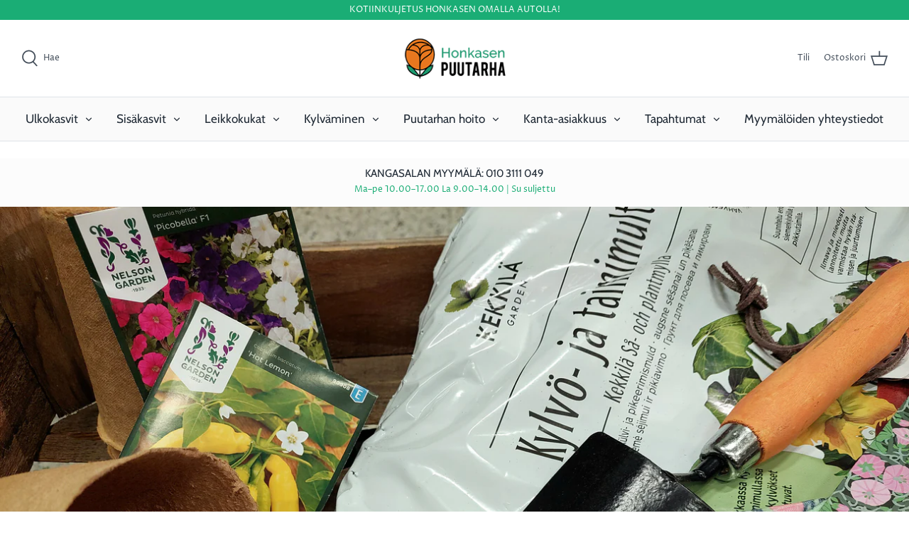

--- FILE ---
content_type: text/html; charset=utf-8
request_url: https://honkasenpuutarha.fi/blogs/ajankohtaista/taimien-esikasvatuksen-tietopaketti
body_size: 31217
content:
<!DOCTYPE html>
<html class="no-js" lang="fi">
<head>
  <meta name="google-site-verification" content="Z2CxTtkmJX8qFZMH27q7ohy4a5un-DtZ0hG_GnR6KGU" />
  <!-- Symmetry 4.11.7 -->

  <link rel="preload" href="//honkasenpuutarha.fi/cdn/shop/t/2/assets/styles.css?v=104703825685567403001762586704" as="style">
  <meta charset="utf-8" />
<meta name="viewport" content="width=device-width,initial-scale=1.0" />
<meta http-equiv="X-UA-Compatible" content="IE=edge">

<link rel="preconnect" href="https://cdn.shopify.com" crossorigin>
<link rel="preconnect" href="https://fonts.shopify.com" crossorigin>
<link rel="preconnect" href="https://monorail-edge.shopifysvc.com"><link rel="preload" as="font" href="//honkasenpuutarha.fi/cdn/fonts/cabin/cabin_n4.cefc6494a78f87584a6f312fea532919154f66fe.woff2" type="font/woff2" crossorigin>
<link rel="preload" as="font" href="//honkasenpuutarha.fi/cdn/fonts/proza_libre/prozalibre_n4.f0507b32b728d57643b7359f19cd41165a2ba3ad.woff2" type="font/woff2" crossorigin>
<link rel="preload" as="font" href="//honkasenpuutarha.fi/cdn/fonts/cabin/cabin_n4.cefc6494a78f87584a6f312fea532919154f66fe.woff2" type="font/woff2" crossorigin>
<link rel="preload" as="font" href="//honkasenpuutarha.fi/cdn/fonts/cabin/cabin_n4.cefc6494a78f87584a6f312fea532919154f66fe.woff2" type="font/woff2" crossorigin><link rel="preload" as="font" href="//honkasenpuutarha.fi/cdn/fonts/proza_libre/prozalibre_n7.a4b873da99dd2bca5ad03b7668b97daedac66b9a.woff2" type="font/woff2" crossorigin><link rel="preload" as="font" href="//honkasenpuutarha.fi/cdn/fonts/proza_libre/prozalibre_i4.fd59a69759c8ff2f0db3fa744a333dc414728870.woff2" type="font/woff2" crossorigin><link rel="preload" as="font" href="//honkasenpuutarha.fi/cdn/fonts/proza_libre/prozalibre_i7.c6374bc33ae8094a1daa933f3a6f41a5cdb58779.woff2" type="font/woff2" crossorigin><link rel="preload" href="//honkasenpuutarha.fi/cdn/shop/t/2/assets/vendor.js?v=105202062377205878661615386502" as="script">
<link rel="preload" href="//honkasenpuutarha.fi/cdn/shop/t/2/assets/theme.js?v=150063084646936605281615386501" as="script"><link rel="canonical" href="https://honkasenpuutarha.fi/blogs/ajankohtaista/taimien-esikasvatuksen-tietopaketti" /><link rel="shortcut icon" href="//honkasenpuutarha.fi/cdn/shop/files/favicon_honkasen_puutarha_transparent.png?v=1619107159" type="image/png" /><meta name="description" content="Aivan ensimmäiseksi ennen kylvöä kannattaa suunnata katse siemenpussin taakse. Sieltä löytyy tarkemmat tiedot valitsemasi kasvin viljelystä. Yleensä pakkauksessa on hyödyllistä tietoa esimerkiksi kylvöajankohdasta ja itämisajasta, siementen mahdollisesta esikäsittelystä, kylvötiheydestä ja -syvyydestä, itämislämpötilas">
  <meta name="theme-color" content="#212b36">

  <title>
    Taimien esikasvatuksen tietopaketti &ndash; honkasenpuutarha
  </title>

  


<meta property="og:site_name" content="honkasenpuutarha">
<meta property="og:url" content="https://honkasenpuutarha.fi/blogs/ajankohtaista/taimien-esikasvatuksen-tietopaketti">
<meta property="og:title" content="Taimien esikasvatuksen tietopaketti">
<meta property="og:type" content="article">
<meta property="og:description" content="Alkuvuodesta saataville saapuvat siemenet saavat multasormet syyhyämään. Joko saa kylvää? Miten esikasvatan? Tarkista perusasiat kuntoon tietopaketistamme.">

<meta property="og:image" content="http://honkasenpuutarha.fi/cdn/shop/articles/20230117_165524_1200x1200.jpg?v=1674826470">
      <meta property="og:image:width" content="4624">
      <meta property="og:image:height" content="3468">
<meta property="og:image:secure_url" content="https://honkasenpuutarha.fi/cdn/shop/articles/20230117_165524_1200x1200.jpg?v=1674826470">


<meta name="twitter:card" content="summary_large_image">
<meta name="twitter:title" content="Taimien esikasvatuksen tietopaketti">
<meta name="twitter:description" content="Alkuvuodesta saataville saapuvat siemenet saavat multasormet syyhyämään. Joko saa kylvää? Miten esikasvatan? Tarkista perusasiat kuntoon tietopaketistamme.">


  <link href="//honkasenpuutarha.fi/cdn/shop/t/2/assets/styles.css?v=104703825685567403001762586704" rel="stylesheet" type="text/css" media="all" />

  <script>
    window.theme = window.theme || {};
    theme.money_format = "€{{amount_with_comma_separator}}";
    theme.strings = {
      previous: "Edellinen",
      next: "Seuraava",
      addressError: "Virhe etsittäessä osoitetta",
      addressNoResults: "Ei tuloksia tälle osoitteelle",
      addressQueryLimit: "Olet ylittänyt Google-sovellusliittymän käyttörajan. Harkitse päivittämistä \u003ca href=\"https:\/\/developers.google.com\/maps\/premium\/usage-limits\"\u003e Premium-sopimukseen \u003c\/a\u003e.",
      authError: "Google Maps -sovellusliittymäavaimen todentamisessa oli ongelma.",
      icon_labels_left: "Vasen",
      icon_labels_right: "Oikea",
      icon_labels_down: "Alas",
      icon_labels_close: "Sulje",
      cart_terms_confirmation: "Sinun on hyväksyttävä käyttöehdot ennen jatkamista.",
      products_listing_from: "Alkaen",
      layout_live_search_see_all: "Katso kaikki tulokset",
      products_product_add_to_cart: "Lisää ostoskoriin",
      products_variant_no_stock: "Tulossa myyntiin",
      products_variant_non_existent: "Ei saatavilla",
      onlyXLeft: "{{määrä}} varastossa",
      products_product_unit_price_separator: "\/",
      general_navigation_menu_toggle_aria_label: "Vaihda valikko",
      products_added_notification_title: "Juuri lisätty",
      products_added_notification_item: "Tuote",
      products_added_notification_unit_price: "Tuotteen hinta",
      products_added_notification_quantity: "Määrä",
      products_added_notification_total_price: "Kokonaishinta",
      products_added_notification_shipping_note: "Ei sisällä toimitusta",
      products_added_notification_keep_shopping: "Jatka ostoksia",
      products_added_notification_cart: "Ostoskori",
      products_product_adding_to_cart: "Lisätään",
      products_product_added_to_cart: "Lisätty ostoskoriin",
      products_added_notification_subtotal: "Välisumma",
      products_labels_sold_out: "Tulossa myyntiin",
      products_labels_sale: "Ale",
      general_quick_search_pages: "Sivut",
      general_quick_search_no_results: "Valitettavasti emme löytäneet tuloksia"
    };
    theme.routes = {
      search_url: '/search',
      cart_url: '/cart',
      cart_add_url: '/cart/add',
      cart_change_url: '/cart/change'
    };
    theme.settings = {
      cart_type: "page",
      prod_thumb_detail_show: true,
      show_size_chart: false
    };
    document.documentElement.className = document.documentElement.className.replace('no-js', '');
  </script>

  <script>window.performance && window.performance.mark && window.performance.mark('shopify.content_for_header.start');</script><meta name="google-site-verification" content="JsbgKFur9aXul6nVP1iHjUzjaxoewNwyojblyS91eUI">
<meta id="shopify-digital-wallet" name="shopify-digital-wallet" content="/55088840881/digital_wallets/dialog">
<link rel="alternate" type="application/atom+xml" title="Feed" href="/blogs/ajankohtaista.atom" />
<script async="async" src="/checkouts/internal/preloads.js?locale=fi-FI"></script>
<script id="shopify-features" type="application/json">{"accessToken":"82d1b1431b8ac2fafe4360a22ddd4cfd","betas":["rich-media-storefront-analytics"],"domain":"honkasenpuutarha.fi","predictiveSearch":true,"shopId":55088840881,"locale":"fi"}</script>
<script>var Shopify = Shopify || {};
Shopify.shop = "honkasenpuutarha.myshopify.com";
Shopify.locale = "fi";
Shopify.currency = {"active":"EUR","rate":"1.0"};
Shopify.country = "FI";
Shopify.theme = {"name":"Symmetry","id":120669601969,"schema_name":"Symmetry","schema_version":"4.11.7","theme_store_id":568,"role":"main"};
Shopify.theme.handle = "null";
Shopify.theme.style = {"id":null,"handle":null};
Shopify.cdnHost = "honkasenpuutarha.fi/cdn";
Shopify.routes = Shopify.routes || {};
Shopify.routes.root = "/";</script>
<script type="module">!function(o){(o.Shopify=o.Shopify||{}).modules=!0}(window);</script>
<script>!function(o){function n(){var o=[];function n(){o.push(Array.prototype.slice.apply(arguments))}return n.q=o,n}var t=o.Shopify=o.Shopify||{};t.loadFeatures=n(),t.autoloadFeatures=n()}(window);</script>
<script id="shop-js-analytics" type="application/json">{"pageType":"article"}</script>
<script defer="defer" async type="module" src="//honkasenpuutarha.fi/cdn/shopifycloud/shop-js/modules/v2/client.init-shop-cart-sync_BaVYBPKc.fi.esm.js"></script>
<script defer="defer" async type="module" src="//honkasenpuutarha.fi/cdn/shopifycloud/shop-js/modules/v2/chunk.common_CTbb0h5t.esm.js"></script>
<script defer="defer" async type="module" src="//honkasenpuutarha.fi/cdn/shopifycloud/shop-js/modules/v2/chunk.modal_DUS8DR4E.esm.js"></script>
<script type="module">
  await import("//honkasenpuutarha.fi/cdn/shopifycloud/shop-js/modules/v2/client.init-shop-cart-sync_BaVYBPKc.fi.esm.js");
await import("//honkasenpuutarha.fi/cdn/shopifycloud/shop-js/modules/v2/chunk.common_CTbb0h5t.esm.js");
await import("//honkasenpuutarha.fi/cdn/shopifycloud/shop-js/modules/v2/chunk.modal_DUS8DR4E.esm.js");

  window.Shopify.SignInWithShop?.initShopCartSync?.({"fedCMEnabled":true,"windoidEnabled":true});

</script>
<script>(function() {
  var isLoaded = false;
  function asyncLoad() {
    if (isLoaded) return;
    isLoaded = true;
    var urls = ["https:\/\/contactform.hulkapps.com\/skeletopapp.js?shop=honkasenpuutarha.myshopify.com","https:\/\/instafeed.nfcube.com\/cdn\/05d22c3c8cd770ead43fe801b42e0890.js?shop=honkasenpuutarha.myshopify.com","https:\/\/gdprcdn.b-cdn.net\/js\/gdpr_cookie_consent.min.js?shop=honkasenpuutarha.myshopify.com","https:\/\/cdn.shopify.com\/s\/files\/1\/0550\/8884\/0881\/t\/2\/assets\/globo.formbuilder.init.js?v=1617139960\u0026shop=honkasenpuutarha.myshopify.com","https:\/\/omnisnippet1.com\/platforms\/shopify.js?source=scriptTag\u0026v=2025-05-14T09\u0026shop=honkasenpuutarha.myshopify.com"];
    for (var i = 0; i < urls.length; i++) {
      var s = document.createElement('script');
      s.type = 'text/javascript';
      s.async = true;
      s.src = urls[i];
      var x = document.getElementsByTagName('script')[0];
      x.parentNode.insertBefore(s, x);
    }
  };
  if(window.attachEvent) {
    window.attachEvent('onload', asyncLoad);
  } else {
    window.addEventListener('load', asyncLoad, false);
  }
})();</script>
<script id="__st">var __st={"a":55088840881,"offset":7200,"reqid":"abeb44fa-629f-4ef5-9b73-3bc1d8b131c1-1769356118","pageurl":"honkasenpuutarha.fi\/blogs\/ajankohtaista\/taimien-esikasvatuksen-tietopaketti","s":"articles-559079489713","u":"ffcd8b074c12","p":"article","rtyp":"article","rid":559079489713};</script>
<script>window.ShopifyPaypalV4VisibilityTracking = true;</script>
<script id="captcha-bootstrap">!function(){'use strict';const t='contact',e='account',n='new_comment',o=[[t,t],['blogs',n],['comments',n],[t,'customer']],c=[[e,'customer_login'],[e,'guest_login'],[e,'recover_customer_password'],[e,'create_customer']],r=t=>t.map((([t,e])=>`form[action*='/${t}']:not([data-nocaptcha='true']) input[name='form_type'][value='${e}']`)).join(','),a=t=>()=>t?[...document.querySelectorAll(t)].map((t=>t.form)):[];function s(){const t=[...o],e=r(t);return a(e)}const i='password',u='form_key',d=['recaptcha-v3-token','g-recaptcha-response','h-captcha-response',i],f=()=>{try{return window.sessionStorage}catch{return}},m='__shopify_v',_=t=>t.elements[u];function p(t,e,n=!1){try{const o=window.sessionStorage,c=JSON.parse(o.getItem(e)),{data:r}=function(t){const{data:e,action:n}=t;return t[m]||n?{data:e,action:n}:{data:t,action:n}}(c);for(const[e,n]of Object.entries(r))t.elements[e]&&(t.elements[e].value=n);n&&o.removeItem(e)}catch(o){console.error('form repopulation failed',{error:o})}}const l='form_type',E='cptcha';function T(t){t.dataset[E]=!0}const w=window,h=w.document,L='Shopify',v='ce_forms',y='captcha';let A=!1;((t,e)=>{const n=(g='f06e6c50-85a8-45c8-87d0-21a2b65856fe',I='https://cdn.shopify.com/shopifycloud/storefront-forms-hcaptcha/ce_storefront_forms_captcha_hcaptcha.v1.5.2.iife.js',D={infoText:'hCaptchan suojaama',privacyText:'Tietosuoja',termsText:'Ehdot'},(t,e,n)=>{const o=w[L][v],c=o.bindForm;if(c)return c(t,g,e,D).then(n);var r;o.q.push([[t,g,e,D],n]),r=I,A||(h.body.append(Object.assign(h.createElement('script'),{id:'captcha-provider',async:!0,src:r})),A=!0)});var g,I,D;w[L]=w[L]||{},w[L][v]=w[L][v]||{},w[L][v].q=[],w[L][y]=w[L][y]||{},w[L][y].protect=function(t,e){n(t,void 0,e),T(t)},Object.freeze(w[L][y]),function(t,e,n,w,h,L){const[v,y,A,g]=function(t,e,n){const i=e?o:[],u=t?c:[],d=[...i,...u],f=r(d),m=r(i),_=r(d.filter((([t,e])=>n.includes(e))));return[a(f),a(m),a(_),s()]}(w,h,L),I=t=>{const e=t.target;return e instanceof HTMLFormElement?e:e&&e.form},D=t=>v().includes(t);t.addEventListener('submit',(t=>{const e=I(t);if(!e)return;const n=D(e)&&!e.dataset.hcaptchaBound&&!e.dataset.recaptchaBound,o=_(e),c=g().includes(e)&&(!o||!o.value);(n||c)&&t.preventDefault(),c&&!n&&(function(t){try{if(!f())return;!function(t){const e=f();if(!e)return;const n=_(t);if(!n)return;const o=n.value;o&&e.removeItem(o)}(t);const e=Array.from(Array(32),(()=>Math.random().toString(36)[2])).join('');!function(t,e){_(t)||t.append(Object.assign(document.createElement('input'),{type:'hidden',name:u})),t.elements[u].value=e}(t,e),function(t,e){const n=f();if(!n)return;const o=[...t.querySelectorAll(`input[type='${i}']`)].map((({name:t})=>t)),c=[...d,...o],r={};for(const[a,s]of new FormData(t).entries())c.includes(a)||(r[a]=s);n.setItem(e,JSON.stringify({[m]:1,action:t.action,data:r}))}(t,e)}catch(e){console.error('failed to persist form',e)}}(e),e.submit())}));const S=(t,e)=>{t&&!t.dataset[E]&&(n(t,e.some((e=>e===t))),T(t))};for(const o of['focusin','change'])t.addEventListener(o,(t=>{const e=I(t);D(e)&&S(e,y())}));const B=e.get('form_key'),M=e.get(l),P=B&&M;t.addEventListener('DOMContentLoaded',(()=>{const t=y();if(P)for(const e of t)e.elements[l].value===M&&p(e,B);[...new Set([...A(),...v().filter((t=>'true'===t.dataset.shopifyCaptcha))])].forEach((e=>S(e,t)))}))}(h,new URLSearchParams(w.location.search),n,t,e,['guest_login'])})(!0,!0)}();</script>
<script integrity="sha256-4kQ18oKyAcykRKYeNunJcIwy7WH5gtpwJnB7kiuLZ1E=" data-source-attribution="shopify.loadfeatures" defer="defer" src="//honkasenpuutarha.fi/cdn/shopifycloud/storefront/assets/storefront/load_feature-a0a9edcb.js" crossorigin="anonymous"></script>
<script data-source-attribution="shopify.dynamic_checkout.dynamic.init">var Shopify=Shopify||{};Shopify.PaymentButton=Shopify.PaymentButton||{isStorefrontPortableWallets:!0,init:function(){window.Shopify.PaymentButton.init=function(){};var t=document.createElement("script");t.src="https://honkasenpuutarha.fi/cdn/shopifycloud/portable-wallets/latest/portable-wallets.fi.js",t.type="module",document.head.appendChild(t)}};
</script>
<script data-source-attribution="shopify.dynamic_checkout.buyer_consent">
  function portableWalletsHideBuyerConsent(e){var t=document.getElementById("shopify-buyer-consent"),n=document.getElementById("shopify-subscription-policy-button");t&&n&&(t.classList.add("hidden"),t.setAttribute("aria-hidden","true"),n.removeEventListener("click",e))}function portableWalletsShowBuyerConsent(e){var t=document.getElementById("shopify-buyer-consent"),n=document.getElementById("shopify-subscription-policy-button");t&&n&&(t.classList.remove("hidden"),t.removeAttribute("aria-hidden"),n.addEventListener("click",e))}window.Shopify?.PaymentButton&&(window.Shopify.PaymentButton.hideBuyerConsent=portableWalletsHideBuyerConsent,window.Shopify.PaymentButton.showBuyerConsent=portableWalletsShowBuyerConsent);
</script>
<script data-source-attribution="shopify.dynamic_checkout.cart.bootstrap">document.addEventListener("DOMContentLoaded",(function(){function t(){return document.querySelector("shopify-accelerated-checkout-cart, shopify-accelerated-checkout")}if(t())Shopify.PaymentButton.init();else{new MutationObserver((function(e,n){t()&&(Shopify.PaymentButton.init(),n.disconnect())})).observe(document.body,{childList:!0,subtree:!0})}}));
</script>

<script>window.performance && window.performance.mark && window.performance.mark('shopify.content_for_header.end');</script>
<!--AZEXO_Header_Scripts--> <script>
        var azh = {
            shop: 'honkasenpuutarha.myshopify.com',
            device_prefixes: {"lg":{"label":"Large device","width":false,"height":false,"container":1170,"min":1200},"md":{"label":"Medium device","width":992,"height":false,"container":970,"max":1199,"min":992},"sm":{"label":"Small device","width":768,"height":1150,"container":750,"max":991,"min":768},"xs":{"label":"Extra small device","width":320,"height":750,"max":767}},
        };
        var azexo = {
          purchase_extension: 'Purchase extension',
          strings: {
            addToCart: "Lisää ostoskoriin",
            soldOut: "Sold out",
            unavailable: "Unavailable",
            regularPrice: "Regular price",
            sale: "Sale",
            quantityMinimumMessage: "Quantity must be 1 or more",
            unitPrice: "Unit price",
            unitPriceSeparator: "per",
            oneCartCount: "1 item",
            otherCartCount: "[count] items",
            quantityLabel: "Quantity: [count]"
          },
          moneyFormat: "€{{amount_with_comma_separator}}"
        }
        </script><style>.az-container {
        padding-right: 15px;
        padding-left: 15px;
        margin-left: auto;
        margin-right: auto;
        box-sizing: border-box;
    }
@media (min-width: 768px) {
                    .az-container {
                        max-width: 750px;
                    }
                }
@media (min-width: 992px) {
                    .az-container {
                        max-width: 970px;
                    }
                }
@media (min-width: 1200px) {
                    .az-container {
                        max-width: 1170px;
                    }
                }
</style><script>azexo.extensions = [''];</script> <!--End_AZEXO_Header_Scripts--><!--AZEXO_Version_85-->
<script>
	var Globo = Globo || {};
    var globoFormbuilderRecaptchaInit = function(){};
    Globo.FormBuilder = Globo.FormBuilder || {};
    Globo.FormBuilder.url = "https://form.globosoftware.net";
    Globo.FormBuilder.shop = {
        settings : {
            reCaptcha : {
                siteKey : '',
                recaptchaType : 'v2',
                languageCode : 'en'
            },
            hideWaterMark : false,
            encryptionFormId : false,
            copyright: `Powered by G: <a href="https://apps.shopify.com/form-builder-contact-form" target="_blank">Form Builder</a>`,
            scrollTop: true,
            additionalColumns: []        },
        pricing:{
            features:{
                fileUpload : 2,
                removeCopyright : false,
                bulkOrderForm: false,
                cartForm: false,
            }
        },
        configuration: {
            money_format:  "€{{amount_with_comma_separator}}"
        },
        encryption_form_id : false
    };
    Globo.FormBuilder.forms = [];

    
    Globo.FormBuilder.page = {
        title : document.title.replaceAll('"', "'"),
        href : window.location.href,
        type: "article"
    };
    
    Globo.FormBuilder.assetFormUrls = [];
            Globo.FormBuilder.assetFormUrls[39202] = "//honkasenpuutarha.fi/cdn/shop/t/2/assets/globo.formbuilder.data.39202.js?v=16800842989528954731678973462";
            
    
    window.Globo.FormBuilder.forms = [];
        
        
        
        window.Globo.FormBuilder.forms[39202] = {"39202":{"header":{"active":true,"title":"Kanta-asiakkaan korttihakemus","description":"\u003cp\u003eTervetuloa nauttimaan Honkasen Puutarhan kanta-asiakaseduista. Saat edut, kun esität kanta-asiakaskortin myymälässä.\u003c\/p\u003e\u003cp\u003e\u003cbr\u003e\u003c\/p\u003e\u003cp\u003e\u003cstrong\u003e5% alennusta\u003c\/strong\u003e\u003c\/p\u003e\u003cp\u003eSaat alennuksen normaalihintaisista tuotteistamme jokaisella ostokerralla.\u003c\/p\u003e\u003cp\u003e\u003cbr\u003e\u003c\/p\u003e\u003cp\u003e\u003cstrong\u003e20€ Bonusseteli\u003c\/strong\u003e\u003c\/p\u003e\u003cp\u003eOsta 200 eurolla 12 kuukauden aikana niin saat 20 € arvoisen Bonussetelin. Lähetämme Bonussetelin postitse, ja se on sinulle selvää rahaa kaikissa Honkasen Puutarhan myymälöissä.\u003c\/p\u003e\u003cp\u003e\u003cbr\u003e\u003c\/p\u003e\u003cp\u003eKanta-asiakaskortti noudetaan ja maksetaan myymälässä. Kortin hinta on 5€.\u003c\/p\u003e"},"elements":[{"id":"text","type":"text","label":"Suku- ja etunimi","placeholder":"","description":"","limitCharacters":false,"characters":100,"hideLabel":false,"keepPositionLabel":false,"required":true,"ifHideLabel":false,"inputIcon":"","columnWidth":100},{"id":"email-3","type":"email","label":"Sähköposti","placeholder":"","description":"","limitCharacters":false,"characters":100,"hideLabel":false,"keepPositionLabel":false,"required":true,"ifHideLabel":false,"inputIcon":"","columnWidth":50},{"id":"checkbox","type":"checkbox","label":"Kanta-asiakaskirjeen tilaus","options":"Hyväksyn\nEn hyväksy","defaultOptions":"","description":"Minulle saa lähettää kanta-asiakasohjelman tiedotteita, markkinointiviestejä ja uutiskirjeitä sähköpostitse.","hideLabel":false,"keepPositionLabel":false,"required":true,"ifHideLabel":false,"inlineOption":100,"columnWidth":50},{"id":"phone-2","type":"phone","label":"Puhelinnumero","placeholder":"","description":"","validatePhone":false,"onlyShowFlag":false,"defaultCountryCode":"us","limitCharacters":false,"characters":100,"hideLabel":false,"keepPositionLabel":false,"required":true,"ifHideLabel":false,"inputIcon":"","columnWidth":50,"conditionalField":false,"onlyShowIf":false,"checkbox":false},{"id":"checkbox-2","type":"checkbox","label":"Kanta-asiakkaiden tekstiviestimarkkinointi","options":"Hyväksyn\nEn hyväksy","defaultOptions":"","description":"Minulle saa lähettää kanta-asiakasohjelman tiedotteita ja markkinointiviestejä tekstiviestitse.","hideLabel":false,"keepPositionLabel":false,"required":true,"ifHideLabel":false,"inlineOption":100,"columnWidth":50,"conditionalField":false,"onlyShowIf":false,"checkbox":false},{"id":"text-2","type":"text","label":"Postiosoite","placeholder":"","description":"","limitCharacters":false,"characters":100,"hideLabel":false,"keepPositionLabel":false,"required":true,"ifHideLabel":false,"inputIcon":"","columnWidth":100,"conditionalField":false,"onlyShowIf":false,"checkbox":false,"checkbox-2":false},{"id":"text-4","type":"text","label":"Postinumero","placeholder":"","description":"","limitCharacters":false,"characters":100,"hideLabel":false,"keepPositionLabel":false,"required":true,"ifHideLabel":false,"inputIcon":"","columnWidth":50,"conditionalField":false,"onlyShowIf":false,"checkbox":false,"checkbox-2":false},{"id":"text-5","type":"text","label":"Postitoimipaikka","placeholder":"","description":"","limitCharacters":false,"characters":100,"hideLabel":false,"keepPositionLabel":false,"required":true,"ifHideLabel":false,"inputIcon":"","columnWidth":50,"conditionalField":false,"onlyShowIf":false,"checkbox":false,"checkbox-2":false},{"id":"radio","type":"radio","label":"Sukupuoli","options":"Nainen\nMies\nMuu","defaultOption":"","description":"","hideLabel":false,"keepPositionLabel":false,"required":false,"ifHideLabel":false,"inlineOption":100,"columnWidth":50,"conditionalField":false,"onlyShowIf":false,"checkbox":false,"checkbox-2":false},{"id":"datetime","type":"datetime","label":"Syntymävuosi","placeholder":"","description":"","hideLabel":false,"keepPositionLabel":false,"required":false,"ifHideLabel":false,"format":"date","otherLang":false,"localization":"es","date-format":"d-m-Y","time-format":"24h","isLimitDate":false,"limitDateType":"disablingDates","limitDateSpecificEnabled":false,"limitDateSpecificDates":"","limitDateRangeEnabled":false,"limitDateRangeDates":"","limitDateDOWEnabled":false,"limitDateDOWDates":["saturday","sunday"],"inputIcon":"","columnWidth":50,"conditionalField":false,"onlyShowIf":false,"checkbox":false,"checkbox-2":false,"radio":false},{"id":"radio-2","type":"radio","label":"Osoitetietojani voidaan päivittää postin osoitejärjestelmän avulla","options":"Kyllä\nEi","defaultOption":"","description":"","hideLabel":false,"keepPositionLabel":false,"required":true,"ifHideLabel":false,"inlineOption":100,"columnWidth":100,"conditionalField":false,"onlyShowIf":false,"checkbox":false,"checkbox-2":false,"radio":false},{"id":"radio-3","type":"radio","label":"Kortin nouto toimipisteestä","options":"Kangasala\nLielahti\nTurtola","defaultOption":"","description":"","hideLabel":false,"keepPositionLabel":false,"required":true,"ifHideLabel":false,"inlineOption":100,"columnWidth":50,"conditionalField":false,"onlyShowIf":false,"checkbox":false,"checkbox-2":false,"radio":false,"radio-2":false},{"id":"paragraph","type":"paragraph","text":"\u003cp\u003eKun olet täyttänyt kanta-asiakkaan korttihakemuksen voit tilata kanta-asiakaskortin suoraan verkkokaupastamme\u003cstrong\u003e \u003c\/strong\u003e\u003ca href=\"https:\/\/honkasenpuutarha.fi\/products\/liity-kanta-asiakkaaksi?_pos=1\u0026amp;_psq=liity\u0026amp;_ss=e\u0026amp;_v=1.0\" rel=\"noopener noreferrer\" target=\"_blank\"\u003e\u003cstrong\u003etäältä.\u003c\/strong\u003e\u003c\/a\u003e\u003c\/p\u003e","columnWidth":100,"conditionalField":false,"onlyShowIf":false,"checkbox":false,"checkbox-2":false,"radio":false,"radio-2":false,"radio-3":false}],"add-elements":null,"footer":{"description":"\u003cp\u003e\u003cbr\u003e\u003c\/p\u003e","previousText":"Previous","nextText":"Next","submitText":"Lähetä","resetButton":false,"resetButtonText":"Reset","submitFullWidth":false,"submitAlignment":"left"},"mail":{"admin":null,"customer":{"enable":false,"emailType":"elementEmail","selectEmail":"onlyEmail","emailId":"email-3","emailConditional":false,"note":"You can use variables which will help you create a dynamic content","subject":"Thanks for submitting","content":"\u003ctable class=\"header row\" style=\"width: 100%; border-spacing: 0; border-collapse: collapse; margin: 40px 0 20px;\"\u003e\n\u003ctbody\u003e\n\u003ctr\u003e\n\u003ctd class=\"header__cell\" style=\"font-family: -apple-system, BlinkMacSystemFont, Roboto, Oxygen, Ubuntu, Cantarell, Fira Sans, Droid Sans, Helvetica Neue, sans-serif;\"\u003e\u003ccenter\u003e\n\u003ctable class=\"container\" style=\"width: 559px; text-align: left; border-spacing: 0px; border-collapse: collapse; margin: 0px auto;\"\u003e\n\u003ctbody\u003e\n\u003ctr\u003e\n\u003ctd style=\"font-family: -apple-system, BlinkMacSystemFont, Roboto, Oxygen, Ubuntu, Cantarell, 'Fira Sans', 'Droid Sans', 'Helvetica Neue', sans-serif; width: 544.219px;\"\u003e\n\u003ctable class=\"row\" style=\"width: 100%; border-spacing: 0; border-collapse: collapse;\"\u003e\n\u003ctbody\u003e\n\u003ctr\u003e\n\u003ctd class=\"shop-name__cell\" style=\"font-family: -apple-system, BlinkMacSystemFont, Roboto, Oxygen, Ubuntu, Cantarell, Fira Sans, Droid Sans, Helvetica Neue, sans-serif;\"\u003e\n\u003ch1 class=\"shop-name__text\" style=\"font-weight: normal; font-size: 30px; color: #333; margin: 0;\"\u003e\u003ca class=\"shop_name\" target=\"_blank\" rel=\"noopener\"\u003eShop\u003c\/a\u003e\u003c\/h1\u003e\n\u003c\/td\u003e\n\u003ctd class=\"order-number__cell\" style=\"font-family: -apple-system, BlinkMacSystemFont, Roboto, Oxygen, Ubuntu, Cantarell, Fira Sans, Droid Sans, Helvetica Neue, sans-serif; font-size: 14px; color: #999;\" align=\"right\"\u003e\u0026nbsp;\u003c\/td\u003e\n\u003c\/tr\u003e\n\u003c\/tbody\u003e\n\u003c\/table\u003e\n\u003c\/td\u003e\n\u003c\/tr\u003e\n\u003c\/tbody\u003e\n\u003c\/table\u003e\n\u003c\/center\u003e\u003c\/td\u003e\n\u003c\/tr\u003e\n\u003c\/tbody\u003e\n\u003c\/table\u003e\n\u003ctable class=\"row content\" style=\"width: 100%; border-spacing: 0; border-collapse: collapse;\"\u003e\n\u003ctbody\u003e\n\u003ctr\u003e\n\u003ctd class=\"content__cell\" style=\"font-family: -apple-system, BlinkMacSystemFont, Roboto, Oxygen, Ubuntu, Cantarell, Fira Sans, Droid Sans, Helvetica Neue, sans-serif; padding-bottom: 40px;\"\u003e\u003ccenter\u003e\n\u003ctable class=\"container\" style=\"width: 560px; text-align: left; border-spacing: 0; border-collapse: collapse; margin: 0 auto;\"\u003e\n\u003ctbody\u003e\n\u003ctr\u003e\n\u003ctd style=\"font-family: -apple-system, BlinkMacSystemFont, Roboto, Oxygen, Ubuntu, Cantarell, Fira Sans, Droid Sans, Helvetica Neue, sans-serif;\"\u003e\n\u003ch2 class=\"quote-heading\" style=\"font-weight: normal; font-size: 24px; margin: 0 0 10px;\"\u003eThanks for your submission\u003c\/h2\u003e\n\u003cp class=\"quote-heading-message\"\u003eHi, we are getting your submission. We will get back to you shortly.\u003c\/p\u003e\n\u003c\/td\u003e\n\u003c\/tr\u003e\n\u003c\/tbody\u003e\n\u003c\/table\u003e\n\u003ctable class=\"row section\" style=\"width: 100%; border-spacing: 0; border-collapse: collapse; border-top-width: 1px; border-top-color: #e5e5e5; border-top-style: solid;\"\u003e\n\u003ctbody\u003e\n\u003ctr\u003e\n\u003ctd class=\"section__cell\" style=\"font-family: -apple-system, BlinkMacSystemFont, Roboto, Oxygen, Ubuntu, Cantarell, Fira Sans, Droid Sans, Helvetica Neue, sans-serif; padding: 40px 0;\"\u003e\u003ccenter\u003e\n\u003ctable class=\"container\" style=\"width: 560px; text-align: left; border-spacing: 0; border-collapse: collapse; margin: 0 auto;\"\u003e\n\u003ctbody\u003e\n\u003ctr\u003e\n\u003ctd style=\"font-family: -apple-system, BlinkMacSystemFont, Roboto, Oxygen, Ubuntu, Cantarell, Fira Sans, Droid Sans, Helvetica Neue, sans-serif;\"\u003e\n\u003ch3 class=\"more-information\"\u003eMore information\u003c\/h3\u003e\n\u003cp\u003e{{data}}\u003c\/p\u003e\n\u003c\/td\u003e\n\u003c\/tr\u003e\n\u003c\/tbody\u003e\n\u003c\/table\u003e\n\u003c\/center\u003e\u003c\/td\u003e\n\u003c\/tr\u003e\n\u003c\/tbody\u003e\n\u003c\/table\u003e\n\u003ctable class=\"row footer\" style=\"width: 100%; border-spacing: 0; border-collapse: collapse; border-top-width: 1px; border-top-color: #e5e5e5; border-top-style: solid;\"\u003e\n\u003ctbody\u003e\n\u003ctr\u003e\n\u003ctd class=\"footer__cell\" style=\"font-family: -apple-system, BlinkMacSystemFont, Roboto, Oxygen, Ubuntu, Cantarell, Fira Sans, Droid Sans, Helvetica Neue, sans-serif; padding: 35px 0;\"\u003e\u003ccenter\u003e\n\u003ctable class=\"container\" style=\"width: 560px; text-align: left; border-spacing: 0; border-collapse: collapse; margin: 0 auto;\"\u003e\n\u003ctbody\u003e\n\u003ctr\u003e\n\u003ctd style=\"font-family: -apple-system, BlinkMacSystemFont, Roboto, Oxygen, Ubuntu, Cantarell, Fira Sans, Droid Sans, Helvetica Neue, sans-serif;\"\u003e\n\u003cp class=\"contact\" style=\"text-align: center;\"\u003eIf you have any questions, reply to this email or contact us at \u003ca href=\"mailto:lari@ideamarkkinointi.com\"\u003elari@ideamarkkinointi.com\u003c\/a\u003e\u003c\/p\u003e\n\u003c\/td\u003e\n\u003c\/tr\u003e\n\u003ctr\u003e\n\u003ctd style=\"font-family: -apple-system, BlinkMacSystemFont, Roboto, Oxygen, Ubuntu, Cantarell, Fira Sans, Droid Sans, Helvetica Neue, sans-serif;\"\u003e\n\u003cp class=\"disclaimer__subtext\" style=\"color: #999; line-height: 150%; font-size: 14px; margin: 0; text-align: center;\"\u003eClick \u003ca href=\"[UNSUBSCRIBEURL]\"\u003ehere\u003c\/a\u003e to unsubscribe\u003c\/p\u003e\n\u003c\/td\u003e\n\u003c\/tr\u003e\n\u003c\/tbody\u003e\n\u003c\/table\u003e\n\u003c\/center\u003e\u003c\/td\u003e\n\u003c\/tr\u003e\n\u003c\/tbody\u003e\n\u003c\/table\u003e\n\u003c\/center\u003e\u003c\/td\u003e\n\u003c\/tr\u003e\n\u003c\/tbody\u003e\n\u003c\/table\u003e","islimitWidth":false,"maxWidth":"600"}},"appearance":{"layout":"boxed","width":600,"style":"classic","mainColor":"rgba(26,173,117,1)","headingColor":"#000","labelColor":"#000","descriptionColor":"rgba(48,48,48,1)","optionColor":"#000","paragraphColor":"#000","paragraphBackground":"#fff","background":"none","backgroundColor":"#FFF","backgroundImage":"","backgroundImageAlignment":"middle","floatingIcon":"\u003csvg aria-hidden=\"true\" focusable=\"false\" data-prefix=\"far\" data-icon=\"envelope\" class=\"svg-inline--fa fa-envelope fa-w-16\" role=\"img\" xmlns=\"http:\/\/www.w3.org\/2000\/svg\" viewBox=\"0 0 512 512\"\u003e\u003cpath fill=\"currentColor\" d=\"M464 64H48C21.49 64 0 85.49 0 112v288c0 26.51 21.49 48 48 48h416c26.51 0 48-21.49 48-48V112c0-26.51-21.49-48-48-48zm0 48v40.805c-22.422 18.259-58.168 46.651-134.587 106.49-16.841 13.247-50.201 45.072-73.413 44.701-23.208.375-56.579-31.459-73.413-44.701C106.18 199.465 70.425 171.067 48 152.805V112h416zM48 400V214.398c22.914 18.251 55.409 43.862 104.938 82.646 21.857 17.205 60.134 55.186 103.062 54.955 42.717.231 80.509-37.199 103.053-54.947 49.528-38.783 82.032-64.401 104.947-82.653V400H48z\"\u003e\u003c\/path\u003e\u003c\/svg\u003e","floatingText":"","displayOnAllPage":false,"position":"bottom right","formType":"normalForm","newTemplate":false},"reCaptcha":{"enable":false,"note":"Please make sure that you have set Google reCaptcha v2 Site key and Secret key in \u003ca href=\"\/admin\/settings\"\u003eSettings\u003c\/a\u003e"},"errorMessage":{"required":"Täytä kenttä","invalid":"Virheellinen","invalidName":"Virheellinen nimi","invalidEmail":"Virheellinen sähköposti","invalidURL":"Virheellinen URL","invalidPhone":"Virheellinen puhelinnumero","invalidNumber":"Virheellinen numero","invalidPassword":"Virheellinen salasana","confirmPasswordNotMatch":"Vahvistettu salasana ei täsmää","customerAlreadyExists":"Asiakas on jo olemassa","fileSizeLimit":"Tiedoston kokorajoitus ylitetty","fileNotAllowed":"Tiedostotunnistetta ei sallita","requiredCaptcha":"Syötä captcha","requiredProducts":"Please select product","limitQuantity":"The number of products left in stock has been exceeded","shopifyInvalidPhone":"phone - Enter a valid phone number to use this delivery method","shopifyPhoneHasAlready":"phone - Phone has already been taken","shopifyInvalidProvice":"addresses.province - is not valid","otherError":"Jokin meni vikaan. ole hyvä ja yritä uudelleen"},"afterSubmit":{"action":"clearForm","message":"\u003cp\u003eKiitos yhteydenotostasi!\u003c\/p\u003e\u003cp\u003e\u003cbr\u003e\u003c\/p\u003e\u003cp\u003eOlemme sinuun pian yhteydessä.\u003c\/p\u003e\u003cp\u003e\u003cbr\u003e\u003c\/p\u003e\u003cp\u003eHyvää päivän jatkoa!\u003c\/p\u003e","redirectUrl":"","enableGa":false,"gaEventCategory":"Form Builder by Globo","gaEventAction":"Submit","gaEventLabel":"Contact us form","enableFpx":false,"fpxTrackerName":""},"integration":{"shopify":{"createAccount":false,"ifExist":"returnError","showMessage":false,"messageRedirectToLogin":"You already registered. Click \u003ca href=\"\/account\/login\"\u003ehere\u003c\/a\u003e to login","sendEmailInvite":false,"sendEmailInviteWhenExist":false,"acceptsMarketing":false,"overwriteCustomerExisting":true,"note":"Learn \u003ca href=\"https:\/\/www.google.com\/\" target=\"_blank\"\u003ehow to connect\u003c\/a\u003e form elements to Shopify customer data","integrationElements":{"text":"additional.suku-_ja_etunimi","email-3":"email","checkbox":"additional.kanta-asiakaskirjeen_tilaus","phone-2":"phone","checkbox-2":"additional.kanta-asiakkaiden_tekstiviestimarkkinointi_2","text-2":"additional.postiosoite_2","text-4":"additional.postinumero_4","text-5":"additional.postitoimipaikka_5","radio":"additional.sukupuoli","datetime":"additional.syntymävuosi","radio-2":"additional.osoitetietojani_voidaan_päivittää_postin_osoitejärjestelmän_avulla_2","radio-3":"additional.kortin_nouto_toimipisteestä_3"}},"mailChimp":{"loading":"","enable":false,"list":false,"note":"Learn \u003ca href=\"https:\/\/www.google.com\/\" target=\"_blank\"\u003ehow to connect\u003c\/a\u003e form elements to Mailchimp subscriber data","integrationElements":[]},"klaviyo":{"loading":"","enable":false,"list":false,"note":"Learn \u003ca href=\"https:\/\/www.google.com\/\" target=\"_blank\"\u003ehow to connect\u003c\/a\u003e form elements to Klaviyo subscriber data","integrationElements":{"klaviyoemail":"","first_name":{"val":"","option":""},"last_name":{"val":"","option":""},"title":{"val":"","option":""},"organization":{"val":"","option":""},"phone_number":{"val":"","option":""},"address1":{"val":"","option":""},"address2":{"val":"","option":""},"city":{"val":"","option":""},"region":{"val":"","option":""},"zip":{"val":"","option":""},"country":{"val":"","option":""},"latitude":{"val":"","option":""},"longitude":{"val":"","option":""}}},"zapier":{"enable":false,"webhookUrl":""},"hubspot":{"loading":"","enable":false,"list":false,"integrationElements":[]},"omnisend":{"loading":"","enable":false,"integrationElements":{"email":{"val":"","option":""},"firstName":{"val":"","option":""},"lastName":{"val":"","option":""},"status":{"val":"","option":""},"country":{"val":"","option":""},"state":{"val":"","option":""},"city":{"val":"","option":""},"phone":{"val":"","option":""},"postalCode":{"val":"","option":""},"gender":{"val":"","option":""},"birthdate":{"val":"","option":""},"tags":{"val":"","option":""},"customProperties1":{"val":"","option":""},"customProperties2":{"val":"","option":""},"customProperties3":{"val":"","option":""},"customProperties4":{"val":"","option":""},"customProperties5":{"val":"","option":""}}},"getresponse":{"loading":"","enable":false,"list":false,"integrationElements":{"email":{"val":"","option":""},"name":{"val":"","option":""},"gender":{"val":"","option":""},"birthdate":{"val":"","option":""},"company":{"val":"","option":""},"city":{"val":"","option":""},"state":{"val":"","option":""},"street":{"val":"","option":""},"postal_code":{"val":"","option":""},"country":{"val":"","option":""},"phone":{"val":"","option":""},"fax":{"val":"","option":""},"comment":{"val":"","option":""},"ref":{"val":"","option":""},"url":{"val":"","option":""},"tags":{"val":"","option":""},"dayOfCycle":{"val":"","option":""},"scoring":{"val":"","option":""}}},"sendinblue":{"loading":"","enable":false,"list":false,"integrationElements":[]},"campaignmonitor":{"loading":"","enable":false,"list":false,"integrationElements":[]},"activecampaign":{"loading":"","enable":false,"list":[],"integrationElements":[]},"googleCalendar":{"loading":"","enable":false,"list":"","integrationElements":{"starttime":"","endtime":"","summary":"","location":"","description":"","attendees":""}},"googleSheet":{"loading":"","enable":false,"spreadsheetdestination":"","listFields":[],"submissionIp":false}},"accountPage":{"showAccountDetail":false,"registrationPage":false,"editAccountPage":false,"header":"Header","active":false,"title":"Account details","headerDescription":"Fill out the form to change account information","afterUpdate":"Message after update","message":"\u003ch5\u003eAccount edited successfully!\u003c\/h5\u003e","footer":"Footer","updateText":"Update","footerDescription":""},"publish":{"requiredLogin":false,"requiredLoginMessage":"Please \u003ca href=\"\/account\/login\" title=\"login\"\u003elogin\u003c\/a\u003e to continue","publishType":"embedCode","embedCode":"\u003cdiv class=\"globo-formbuilder\" data-id=\"\"\u003e\u003c\/div\u003e","shortCode":"\u003cdiv class=\"globo-formbuilder\" data-id=\"\"\u003e\u003c\/div\u003e","popup":"\u003cdiv class=\"globo-formbuilder\" data-id=\"\"\u003e\u003c\/div\u003e","lightbox":"\u003cdiv class=\"globo-formbuilder\" data-id=\"\"\u003e\u003c\/div\u003e","enableAddShortCode":false,"selectPage":"index","selectPositionOnPage":"top","selectTime":"forever","setCookie":"1","setCookieHours":"1","setCookieWeeks":"1"},"isStepByStepForm":false,"html":"\n\u003cdiv class=\"globo-form boxed-form globo-form-id-39202\"\u003e\n\u003cstyle\u003e\n.globo-form-id-39202 .globo-form-app{\n    max-width: 600px;\n    width: -webkit-fill-available;\n    \n    \n}\n\n.globo-form-id-39202 .globo-form-app .globo-heading{\n    color: #000\n}\n.globo-form-id-39202 .globo-form-app .globo-description,\n.globo-form-id-39202 .globo-form-app .header .globo-description{\n    color: rgba(48,48,48,1)\n}\n.globo-form-id-39202 .globo-form-app .globo-label,\n.globo-form-id-39202 .globo-form-app .globo-form-control label.globo-label,\n.globo-form-id-39202 .globo-form-app .globo-form-control label.globo-label span.label-content{\n    color: #000;\n    text-align: left !important;\n}\n.globo-form-id-39202 .globo-form-app .globo-label.globo-position-label{\n    height: 20px !important;\n}\n.globo-form-id-39202 .globo-form-app .globo-form-control .help-text.globo-description{\n    color: rgba(48,48,48,1)\n}\n.globo-form-id-39202 .globo-form-app .globo-form-control .checkbox-wrapper .globo-option,\n.globo-form-id-39202 .globo-form-app .globo-form-control .radio-wrapper .globo-option\n{\n    color: #000\n}\n.globo-form-id-39202 .globo-form-app .footer{\n    text-align:left;\n}\n.globo-form-id-39202 .globo-form-app .footer button{\n    border:1px solid rgba(26,173,117,1);\n    \n}\n.globo-form-id-39202 .globo-form-app .footer button.submit,\n.globo-form-id-39202 .globo-form-app .footer button.checkout,\n.globo-form-id-39202 .globo-form-app .footer button.action.loading .spinner{\n    background-color: rgba(26,173,117,1);\n    color : #ffffff;\n}\n.globo-form-id-39202 .globo-form-app .globo-form-control .star-rating\u003efieldset:not(:checked)\u003elabel:before {\n    content: url('data:image\/svg+xml; utf8, \u003csvg aria-hidden=\"true\" focusable=\"false\" data-prefix=\"far\" data-icon=\"star\" class=\"svg-inline--fa fa-star fa-w-18\" role=\"img\" xmlns=\"http:\/\/www.w3.org\/2000\/svg\" viewBox=\"0 0 576 512\"\u003e\u003cpath fill=\"rgba(26,173,117,1)\" d=\"M528.1 171.5L382 150.2 316.7 17.8c-11.7-23.6-45.6-23.9-57.4 0L194 150.2 47.9 171.5c-26.2 3.8-36.7 36.1-17.7 54.6l105.7 103-25 145.5c-4.5 26.3 23.2 46 46.4 33.7L288 439.6l130.7 68.7c23.2 12.2 50.9-7.4 46.4-33.7l-25-145.5 105.7-103c19-18.5 8.5-50.8-17.7-54.6zM388.6 312.3l23.7 138.4L288 385.4l-124.3 65.3 23.7-138.4-100.6-98 139-20.2 62.2-126 62.2 126 139 20.2-100.6 98z\"\u003e\u003c\/path\u003e\u003c\/svg\u003e');\n}\n.globo-form-id-39202 .globo-form-app .globo-form-control .star-rating\u003efieldset\u003einput:checked ~ label:before {\n    content: url('data:image\/svg+xml; utf8, \u003csvg aria-hidden=\"true\" focusable=\"false\" data-prefix=\"fas\" data-icon=\"star\" class=\"svg-inline--fa fa-star fa-w-18\" role=\"img\" xmlns=\"http:\/\/www.w3.org\/2000\/svg\" viewBox=\"0 0 576 512\"\u003e\u003cpath fill=\"rgba(26,173,117,1)\" d=\"M259.3 17.8L194 150.2 47.9 171.5c-26.2 3.8-36.7 36.1-17.7 54.6l105.7 103-25 145.5c-4.5 26.3 23.2 46 46.4 33.7L288 439.6l130.7 68.7c23.2 12.2 50.9-7.4 46.4-33.7l-25-145.5 105.7-103c19-18.5 8.5-50.8-17.7-54.6L382 150.2 316.7 17.8c-11.7-23.6-45.6-23.9-57.4 0z\"\u003e\u003c\/path\u003e\u003c\/svg\u003e');\n}\n.globo-form-id-39202 .globo-form-app .globo-form-control .star-rating\u003efieldset:not(:checked)\u003elabel:hover:before,\n.globo-form-id-39202 .globo-form-app .globo-form-control .star-rating\u003efieldset:not(:checked)\u003elabel:hover ~ label:before{\n    content : url('data:image\/svg+xml; utf8, \u003csvg aria-hidden=\"true\" focusable=\"false\" data-prefix=\"fas\" data-icon=\"star\" class=\"svg-inline--fa fa-star fa-w-18\" role=\"img\" xmlns=\"http:\/\/www.w3.org\/2000\/svg\" viewBox=\"0 0 576 512\"\u003e\u003cpath fill=\"rgba(26,173,117,1)\" d=\"M259.3 17.8L194 150.2 47.9 171.5c-26.2 3.8-36.7 36.1-17.7 54.6l105.7 103-25 145.5c-4.5 26.3 23.2 46 46.4 33.7L288 439.6l130.7 68.7c23.2 12.2 50.9-7.4 46.4-33.7l-25-145.5 105.7-103c19-18.5 8.5-50.8-17.7-54.6L382 150.2 316.7 17.8c-11.7-23.6-45.6-23.9-57.4 0z\"\u003e\u003c\/path\u003e\u003c\/svg\u003e')\n}\n.globo-form-id-39202 .globo-form-app .globo-form-control .radio-wrapper .radio-input:checked ~ .radio-label:after {\n    background: rgba(26,173,117,1);\n    background: radial-gradient(rgba(26,173,117,1) 40%, #fff 45%);\n}\n.globo-form-id-39202 .globo-form-app .globo-form-control .checkbox-wrapper .checkbox-input:checked ~ .checkbox-label:before {\n    border-color: rgba(26,173,117,1);\n    box-shadow: 0 4px 6px rgba(50,50,93,0.11), 0 1px 3px rgba(0,0,0,0.08);\n    background-color: rgba(26,173,117,1);\n}\n.globo-form-id-39202 .globo-form-app .step.-completed .step__number,\n.globo-form-id-39202 .globo-form-app .line.-progress,\n.globo-form-id-39202 .globo-form-app .line.-start{\n    background-color: rgba(26,173,117,1);\n}\n.globo-form-id-39202 .globo-form-app .checkmark__check,\n.globo-form-id-39202 .globo-form-app .checkmark__circle{\n    stroke: rgba(26,173,117,1);\n}\n.globo-form-id-39202 .floating-button{\n    background-color: rgba(26,173,117,1);\n}\n.globo-form-id-39202 .globo-form-app .globo-form-control .checkbox-wrapper .checkbox-input ~ .checkbox-label:before,\n.globo-form-app .globo-form-control .radio-wrapper .radio-input ~ .radio-label:after{\n    border-color : rgba(26,173,117,1);\n}\n.globo-form-id-39202 .flatpickr-day.selected, \n.globo-form-id-39202 .flatpickr-day.startRange, \n.globo-form-id-39202 .flatpickr-day.endRange, \n.globo-form-id-39202 .flatpickr-day.selected.inRange, \n.globo-form-id-39202 .flatpickr-day.startRange.inRange, \n.globo-form-id-39202 .flatpickr-day.endRange.inRange, \n.globo-form-id-39202 .flatpickr-day.selected:focus, \n.globo-form-id-39202 .flatpickr-day.startRange:focus, \n.globo-form-id-39202 .flatpickr-day.endRange:focus, \n.globo-form-id-39202 .flatpickr-day.selected:hover, \n.globo-form-id-39202 .flatpickr-day.startRange:hover, \n.globo-form-id-39202 .flatpickr-day.endRange:hover, \n.globo-form-id-39202 .flatpickr-day.selected.prevMonthDay, \n.globo-form-id-39202 .flatpickr-day.startRange.prevMonthDay, \n.globo-form-id-39202 .flatpickr-day.endRange.prevMonthDay, \n.globo-form-id-39202 .flatpickr-day.selected.nextMonthDay, \n.globo-form-id-39202 .flatpickr-day.startRange.nextMonthDay, \n.globo-form-id-39202 .flatpickr-day.endRange.nextMonthDay {\n    background: rgba(26,173,117,1);\n    border-color: rgba(26,173,117,1);\n}\n.globo-form-id-39202 .globo-paragraph,\n.globo-form-id-39202 .globo-paragraph * {\n    background: #fff !important;\n    color: #000 !important;\n    width: 100%!important;\n}\n\u003c\/style\u003e\n\u003cdiv class=\"globo-form-app boxed-layout\"\u003e\n    \u003cdiv class=\"header dismiss hidden\" onclick=\"Globo.FormBuilder.closeModalForm(this)\"\u003e\n        \u003csvg width=20 height=20 viewBox=\"0 0 20 20\" class=\"\" focusable=\"false\" aria-hidden=\"true\"\u003e\u003cpath d=\"M11.414 10l4.293-4.293a.999.999 0 1 0-1.414-1.414L10 8.586 5.707 4.293a.999.999 0 1 0-1.414 1.414L8.586 10l-4.293 4.293a.999.999 0 1 0 1.414 1.414L10 11.414l4.293 4.293a.997.997 0 0 0 1.414 0 .999.999 0 0 0 0-1.414L11.414 10z\" fill-rule=\"evenodd\"\u003e\u003c\/path\u003e\u003c\/svg\u003e\n    \u003c\/div\u003e\n    \u003cform class=\"g-container\" novalidate action=\"\/api\/front\/form\/39202\/send\" method=\"POST\" enctype=\"multipart\/form-data\" data-id=39202\u003e\n        \n            \n            \u003cdiv class=\"header\"\u003e\n                \u003ch3 class=\"title globo-heading\"\u003eKanta-asiakkaan korttihakemus\u003c\/h3\u003e\n                \n                \u003cdiv class=\"description globo-description\"\u003e\u003cp\u003eTervetuloa nauttimaan Honkasen Puutarhan kanta-asiakaseduista. Saat edut, kun esität kanta-asiakaskortin myymälässä.\u003c\/p\u003e\u003cp\u003e\u003cbr\u003e\u003c\/p\u003e\u003cp\u003e\u003cstrong\u003e5% alennusta\u003c\/strong\u003e\u003c\/p\u003e\u003cp\u003eSaat alennuksen normaalihintaisista tuotteistamme jokaisella ostokerralla.\u003c\/p\u003e\u003cp\u003e\u003cbr\u003e\u003c\/p\u003e\u003cp\u003e\u003cstrong\u003e20€ Bonusseteli\u003c\/strong\u003e\u003c\/p\u003e\u003cp\u003eOsta 200 eurolla 12 kuukauden aikana niin saat 20 € arvoisen Bonussetelin. Lähetämme Bonussetelin postitse, ja se on sinulle selvää rahaa kaikissa Honkasen Puutarhan myymälöissä.\u003c\/p\u003e\u003cp\u003e\u003cbr\u003e\u003c\/p\u003e\u003cp\u003eKanta-asiakaskortti noudetaan ja maksetaan myymälässä. Kortin hinta on 5€.\u003c\/p\u003e\u003c\/div\u003e\n                \n            \u003c\/div\u003e\n            \n        \n        \n            \u003cdiv class=\"content flex-wrap block-container\" data-id=39202\u003e\n                \n                    \n                        \n\n\n\n\n\n\n\n\n\n\u003cdiv class=\"globo-form-control layout-1-column\" \u003e\n    \u003clabel for=\"39202-text\" class=\"classic-label globo-label \"\u003e\u003cspan class=\"label-content\" data-label=\"Suku- ja etunimi\"\u003eSuku- ja etunimi\u003c\/span\u003e\u003cspan class=\"text-danger text-smaller\"\u003e *\u003c\/span\u003e\u003c\/label\u003e\n    \u003cdiv class=\"globo-form-input\"\u003e\n        \n        \u003cinput type=\"text\"  data-type=\"text\" class=\"classic-input\" id=\"39202-text\" name=\"text\" placeholder=\"\" presence  \u003e\n    \u003c\/div\u003e\n    \n    \u003csmall class=\"messages\"\u003e\u003c\/small\u003e\n\u003c\/div\u003e\n\n\n                    \n                \n                    \n                        \n\n\n\n\n\n\n\n\n\n\u003cdiv class=\"globo-form-control layout-2-column\" \u003e\n    \u003clabel for=\"39202-email-3\" class=\"classic-label globo-label \"\u003e\u003cspan class=\"label-content\" data-label=\"Sähköposti\"\u003eSähköposti\u003c\/span\u003e\u003cspan class=\"text-danger text-smaller\"\u003e *\u003c\/span\u003e\u003c\/label\u003e\n    \u003cdiv class=\"globo-form-input\"\u003e\n        \n        \u003cinput type=\"text\"  data-type=\"email\" class=\"classic-input\" id=\"39202-email-3\" name=\"email-3\" placeholder=\"\" presence  \u003e\n    \u003c\/div\u003e\n    \n    \u003csmall class=\"messages\"\u003e\u003c\/small\u003e\n\u003c\/div\u003e\n\n\n                    \n                \n                    \n                        \n\n\n\n\n\n\n\n\n\n\n\u003cdiv class=\"globo-form-control layout-2-column\"  data-default-value=\"\\\"\u003e\n    \u003clabel class=\"classic-label globo-label \"\u003e\u003cspan class=\"label-content\" data-label=\"Kanta-asiakaskirjeen tilaus\"\u003eKanta-asiakaskirjeen tilaus\u003c\/span\u003e\u003cspan class=\"text-danger text-smaller\"\u003e *\u003c\/span\u003e\u003c\/label\u003e\n    \n    \n    \u003cul class=\"flex-wrap\"\u003e\n        \n            \n            \n                \n            \n            \u003cli class=\"globo-list-control option-1-column\"\u003e\n                \u003cdiv class=\"checkbox-wrapper\"\u003e\n                    \u003cinput class=\"checkbox-input\"  id=\"39202-checkbox-Hyväksyn-\" type=\"checkbox\" data-type=\"checkbox\" name=\"checkbox[]\" presence value=\"Hyväksyn\"  \u003e\n                    \u003clabel class=\"checkbox-label globo-option\" for=\"39202-checkbox-Hyväksyn-\"\u003eHyväksyn\u003c\/label\u003e\n                \u003c\/div\u003e\n            \u003c\/li\u003e\n        \n            \n            \n                \n            \n            \u003cli class=\"globo-list-control option-1-column\"\u003e\n                \u003cdiv class=\"checkbox-wrapper\"\u003e\n                    \u003cinput class=\"checkbox-input\"  id=\"39202-checkbox-En hyväksy-\" type=\"checkbox\" data-type=\"checkbox\" name=\"checkbox[]\" presence value=\"En hyväksy\"  \u003e\n                    \u003clabel class=\"checkbox-label globo-option\" for=\"39202-checkbox-En hyväksy-\"\u003eEn hyväksy\u003c\/label\u003e\n                \u003c\/div\u003e\n            \u003c\/li\u003e\n        \n    \u003c\/ul\u003e\n    \n        \u003csmall class=\"help-text globo-description\"\u003eMinulle saa lähettää kanta-asiakasohjelman tiedotteita, markkinointiviestejä ja uutiskirjeitä sähköpostitse.\u003c\/small\u003e\n    \n    \u003csmall class=\"messages\"\u003e\u003c\/small\u003e\n\u003c\/div\u003e\n\n\n                    \n                \n                    \n                        \n\n\n\n\n\n\n\n\n\n\u003cdiv class=\"globo-form-control layout-2-column\" \u003e\n    \u003clabel for=\"39202-phone-2\" class=\"classic-label globo-label \"\u003e\u003cspan class=\"label-content\" data-label=\"Puhelinnumero\"\u003ePuhelinnumero\u003c\/span\u003e\u003cspan class=\"text-danger text-smaller\"\u003e *\u003c\/span\u003e\u003c\/label\u003e\n    \u003cdiv class=\"globo-form-input\"\u003e\n        \n        \u003cinput type=\"text\"  data-type=\"phone\" class=\"classic-input\" id=\"39202-phone-2\" name=\"phone-2\" placeholder=\"\" presence    default-country-code=\"us\"\u003e\n    \u003c\/div\u003e\n    \n    \u003csmall class=\"messages\"\u003e\u003c\/small\u003e\n\u003c\/div\u003e\n\n\n                    \n                \n                    \n                        \n\n\n\n\n\n\n\n\n\n\n\u003cdiv class=\"globo-form-control layout-2-column\"  data-default-value=\"\\\"\u003e\n    \u003clabel class=\"classic-label globo-label \"\u003e\u003cspan class=\"label-content\" data-label=\"Kanta-asiakkaiden tekstiviestimarkkinointi\"\u003eKanta-asiakkaiden tekstiviestimarkkinointi\u003c\/span\u003e\u003cspan class=\"text-danger text-smaller\"\u003e *\u003c\/span\u003e\u003c\/label\u003e\n    \n    \n    \u003cul class=\"flex-wrap\"\u003e\n        \n            \n            \n                \n            \n            \u003cli class=\"globo-list-control option-1-column\"\u003e\n                \u003cdiv class=\"checkbox-wrapper\"\u003e\n                    \u003cinput class=\"checkbox-input\"  id=\"39202-checkbox-2-Hyväksyn-\" type=\"checkbox\" data-type=\"checkbox\" name=\"checkbox-2[]\" presence value=\"Hyväksyn\"  \u003e\n                    \u003clabel class=\"checkbox-label globo-option\" for=\"39202-checkbox-2-Hyväksyn-\"\u003eHyväksyn\u003c\/label\u003e\n                \u003c\/div\u003e\n            \u003c\/li\u003e\n        \n            \n            \n                \n            \n            \u003cli class=\"globo-list-control option-1-column\"\u003e\n                \u003cdiv class=\"checkbox-wrapper\"\u003e\n                    \u003cinput class=\"checkbox-input\"  id=\"39202-checkbox-2-En hyväksy-\" type=\"checkbox\" data-type=\"checkbox\" name=\"checkbox-2[]\" presence value=\"En hyväksy\"  \u003e\n                    \u003clabel class=\"checkbox-label globo-option\" for=\"39202-checkbox-2-En hyväksy-\"\u003eEn hyväksy\u003c\/label\u003e\n                \u003c\/div\u003e\n            \u003c\/li\u003e\n        \n    \u003c\/ul\u003e\n    \n        \u003csmall class=\"help-text globo-description\"\u003eMinulle saa lähettää kanta-asiakasohjelman tiedotteita ja markkinointiviestejä tekstiviestitse.\u003c\/small\u003e\n    \n    \u003csmall class=\"messages\"\u003e\u003c\/small\u003e\n\u003c\/div\u003e\n\n\n                    \n                \n                    \n                        \n\n\n\n\n\n\n\n\n\n\u003cdiv class=\"globo-form-control layout-1-column\" \u003e\n    \u003clabel for=\"39202-text-2\" class=\"classic-label globo-label \"\u003e\u003cspan class=\"label-content\" data-label=\"Postiosoite\"\u003ePostiosoite\u003c\/span\u003e\u003cspan class=\"text-danger text-smaller\"\u003e *\u003c\/span\u003e\u003c\/label\u003e\n    \u003cdiv class=\"globo-form-input\"\u003e\n        \n        \u003cinput type=\"text\"  data-type=\"text\" class=\"classic-input\" id=\"39202-text-2\" name=\"text-2\" placeholder=\"\" presence  \u003e\n    \u003c\/div\u003e\n    \n    \u003csmall class=\"messages\"\u003e\u003c\/small\u003e\n\u003c\/div\u003e\n\n\n                    \n                \n                    \n                        \n\n\n\n\n\n\n\n\n\n\u003cdiv class=\"globo-form-control layout-2-column\" \u003e\n    \u003clabel for=\"39202-text-4\" class=\"classic-label globo-label \"\u003e\u003cspan class=\"label-content\" data-label=\"Postinumero\"\u003ePostinumero\u003c\/span\u003e\u003cspan class=\"text-danger text-smaller\"\u003e *\u003c\/span\u003e\u003c\/label\u003e\n    \u003cdiv class=\"globo-form-input\"\u003e\n        \n        \u003cinput type=\"text\"  data-type=\"text\" class=\"classic-input\" id=\"39202-text-4\" name=\"text-4\" placeholder=\"\" presence  \u003e\n    \u003c\/div\u003e\n    \n    \u003csmall class=\"messages\"\u003e\u003c\/small\u003e\n\u003c\/div\u003e\n\n\n                    \n                \n                    \n                        \n\n\n\n\n\n\n\n\n\n\u003cdiv class=\"globo-form-control layout-2-column\" \u003e\n    \u003clabel for=\"39202-text-5\" class=\"classic-label globo-label \"\u003e\u003cspan class=\"label-content\" data-label=\"Postitoimipaikka\"\u003ePostitoimipaikka\u003c\/span\u003e\u003cspan class=\"text-danger text-smaller\"\u003e *\u003c\/span\u003e\u003c\/label\u003e\n    \u003cdiv class=\"globo-form-input\"\u003e\n        \n        \u003cinput type=\"text\"  data-type=\"text\" class=\"classic-input\" id=\"39202-text-5\" name=\"text-5\" placeholder=\"\" presence  \u003e\n    \u003c\/div\u003e\n    \n    \u003csmall class=\"messages\"\u003e\u003c\/small\u003e\n\u003c\/div\u003e\n\n\n                    \n                \n                    \n                        \n\n\n\n\n\n\n\n\n\n\u003cdiv class=\"globo-form-control layout-2-column\"  data-default-value=\"\"\u003e\n    \u003clabel class=\"classic-label globo-label \"\u003e\u003cspan class=\"label-content\" data-label=\"Sukupuoli\"\u003eSukupuoli\u003c\/span\u003e\u003cspan\u003e\u003c\/span\u003e\u003c\/label\u003e\n    \n    \n    \u003cul class=\"flex-wrap\"\u003e\n        \n        \u003cli class=\"globo-list-control option-1-column\"\u003e\n            \u003cdiv class=\"radio-wrapper\"\u003e\n                \u003cinput class=\"radio-input\"  id=\"39202-radio-Nainen-\" type=\"radio\"   data-type=\"radio\" name=\"radio\"  value=\"Nainen\"\u003e\n                \u003clabel class=\"radio-label globo-option\" for=\"39202-radio-Nainen-\"\u003eNainen\u003c\/label\u003e\n            \u003c\/div\u003e\n        \u003c\/li\u003e\n        \n        \u003cli class=\"globo-list-control option-1-column\"\u003e\n            \u003cdiv class=\"radio-wrapper\"\u003e\n                \u003cinput class=\"radio-input\"  id=\"39202-radio-Mies-\" type=\"radio\"   data-type=\"radio\" name=\"radio\"  value=\"Mies\"\u003e\n                \u003clabel class=\"radio-label globo-option\" for=\"39202-radio-Mies-\"\u003eMies\u003c\/label\u003e\n            \u003c\/div\u003e\n        \u003c\/li\u003e\n        \n        \u003cli class=\"globo-list-control option-1-column\"\u003e\n            \u003cdiv class=\"radio-wrapper\"\u003e\n                \u003cinput class=\"radio-input\"  id=\"39202-radio-Muu-\" type=\"radio\"   data-type=\"radio\" name=\"radio\"  value=\"Muu\"\u003e\n                \u003clabel class=\"radio-label globo-option\" for=\"39202-radio-Muu-\"\u003eMuu\u003c\/label\u003e\n            \u003c\/div\u003e\n        \u003c\/li\u003e\n        \n    \u003c\/ul\u003e\n    \n    \u003csmall class=\"messages\"\u003e\u003c\/small\u003e\n\u003c\/div\u003e\n\n\n                    \n                \n                    \n                        \n\n\n\n\n\n\n\n\n\n\u003cdiv class=\"globo-form-control layout-2-column\" \u003e\n    \u003clabel for=\"39202-datetime\" class=\"classic-label globo-label \"\u003e\u003cspan class=\"label-content\" data-label=\"Syntymävuosi\"\u003eSyntymävuosi\u003c\/span\u003e\u003cspan\u003e\u003c\/span\u003e\u003c\/label\u003e\n    \u003cdiv class=\"globo-form-input\"\u003e\n        \n        \u003cinput \n            type=\"text\" \n            autocomplete=\"off\"\n             \n            data-type=\"datetime\" \n            class=\"classic-input\" \n            id=\"39202-datetime\" \n            name=\"datetime\" \n            placeholder=\"\" \n             \n            data-format=\"date\" \n             \n            dataDateFormat=\"d-m-Y\" \n            dataTimeFormat=\"24h\" \n            \n        \u003e\n    \u003c\/div\u003e\n    \n    \u003csmall class=\"messages\"\u003e\u003c\/small\u003e\n\u003c\/div\u003e\n\n\n                    \n                \n                    \n                        \n\n\n\n\n\n\n\n\n\n\u003cdiv class=\"globo-form-control layout-1-column\"  data-default-value=\"\"\u003e\n    \u003clabel class=\"classic-label globo-label \"\u003e\u003cspan class=\"label-content\" data-label=\"Osoitetietojani voidaan päivittää postin osoitejärjestelmän avulla\"\u003eOsoitetietojani voidaan päivittää postin osoitejärjestelmän avulla\u003c\/span\u003e\u003cspan class=\"text-danger text-smaller\"\u003e *\u003c\/span\u003e\u003c\/label\u003e\n    \n    \n    \u003cul class=\"flex-wrap\"\u003e\n        \n        \u003cli class=\"globo-list-control option-1-column\"\u003e\n            \u003cdiv class=\"radio-wrapper\"\u003e\n                \u003cinput class=\"radio-input\"  id=\"39202-radio-2-Kyllä-\" type=\"radio\"   data-type=\"radio\" name=\"radio-2\" presence value=\"Kyllä\"\u003e\n                \u003clabel class=\"radio-label globo-option\" for=\"39202-radio-2-Kyllä-\"\u003eKyllä\u003c\/label\u003e\n            \u003c\/div\u003e\n        \u003c\/li\u003e\n        \n        \u003cli class=\"globo-list-control option-1-column\"\u003e\n            \u003cdiv class=\"radio-wrapper\"\u003e\n                \u003cinput class=\"radio-input\"  id=\"39202-radio-2-Ei-\" type=\"radio\"   data-type=\"radio\" name=\"radio-2\" presence value=\"Ei\"\u003e\n                \u003clabel class=\"radio-label globo-option\" for=\"39202-radio-2-Ei-\"\u003eEi\u003c\/label\u003e\n            \u003c\/div\u003e\n        \u003c\/li\u003e\n        \n    \u003c\/ul\u003e\n    \n    \u003csmall class=\"messages\"\u003e\u003c\/small\u003e\n\u003c\/div\u003e\n\n\n                    \n                \n                    \n                        \n\n\n\n\n\n\n\n\n\n\u003cdiv class=\"globo-form-control layout-2-column\"  data-default-value=\"\"\u003e\n    \u003clabel class=\"classic-label globo-label \"\u003e\u003cspan class=\"label-content\" data-label=\"Kortin nouto toimipisteestä\"\u003eKortin nouto toimipisteestä\u003c\/span\u003e\u003cspan class=\"text-danger text-smaller\"\u003e *\u003c\/span\u003e\u003c\/label\u003e\n    \n    \n    \u003cul class=\"flex-wrap\"\u003e\n        \n        \u003cli class=\"globo-list-control option-1-column\"\u003e\n            \u003cdiv class=\"radio-wrapper\"\u003e\n                \u003cinput class=\"radio-input\"  id=\"39202-radio-3-Kangasala-\" type=\"radio\"   data-type=\"radio\" name=\"radio-3\" presence value=\"Kangasala\"\u003e\n                \u003clabel class=\"radio-label globo-option\" for=\"39202-radio-3-Kangasala-\"\u003eKangasala\u003c\/label\u003e\n            \u003c\/div\u003e\n        \u003c\/li\u003e\n        \n        \u003cli class=\"globo-list-control option-1-column\"\u003e\n            \u003cdiv class=\"radio-wrapper\"\u003e\n                \u003cinput class=\"radio-input\"  id=\"39202-radio-3-Lielahti-\" type=\"radio\"   data-type=\"radio\" name=\"radio-3\" presence value=\"Lielahti\"\u003e\n                \u003clabel class=\"radio-label globo-option\" for=\"39202-radio-3-Lielahti-\"\u003eLielahti\u003c\/label\u003e\n            \u003c\/div\u003e\n        \u003c\/li\u003e\n        \n        \u003cli class=\"globo-list-control option-1-column\"\u003e\n            \u003cdiv class=\"radio-wrapper\"\u003e\n                \u003cinput class=\"radio-input\"  id=\"39202-radio-3-Turtola-\" type=\"radio\"   data-type=\"radio\" name=\"radio-3\" presence value=\"Turtola\"\u003e\n                \u003clabel class=\"radio-label globo-option\" for=\"39202-radio-3-Turtola-\"\u003eTurtola\u003c\/label\u003e\n            \u003c\/div\u003e\n        \u003c\/li\u003e\n        \n    \u003c\/ul\u003e\n    \n    \u003csmall class=\"messages\"\u003e\u003c\/small\u003e\n\u003c\/div\u003e\n\n\n                    \n                \n                    \n                        \n\n\n\n\n\n\n\n\n\n\u003cdiv class=\"globo-form-control layout-1-column\" \u003e\n    \u003cdiv class=\"globo-paragraph\"\u003e\u003cp\u003eKun olet täyttänyt kanta-asiakkaan korttihakemuksen voit tilata kanta-asiakaskortin suoraan verkkokaupastamme\u003cstrong\u003e \u003c\/strong\u003e\u003ca href=\"https:\/\/honkasenpuutarha.fi\/products\/liity-kanta-asiakkaaksi?_pos=1\u0026amp;_psq=liity\u0026amp;_ss=e\u0026amp;_v=1.0\" rel=\"noopener noreferrer\" target=\"_blank\"\u003e\u003cstrong\u003etäältä.\u003c\/strong\u003e\u003c\/a\u003e\u003c\/p\u003e\u003c\/div\u003e\n\u003c\/div\u003e\n\n\n                    \n                \n                \n            \u003c\/div\u003e\n            \n                \n                    \u003cp style=\"text-align: right;font-size:small;display: block !important;\"\u003ePowered by G: \u003ca href=\"https:\/\/apps.shopify.com\/form-builder-contact-form\" target=\"_blank\"\u003eForm Builder\u003c\/a\u003e\u003c\/p\u003e\n                \n            \n            \u003cdiv class=\"message error\" data-other-error=\"Jokin meni vikaan. ole hyvä ja yritä uudelleen\"\u003e\n                \u003cdiv class=\"content\"\u003e\u003c\/div\u003e\n                \u003cdiv class=\"dismiss\" onclick=\"Globo.FormBuilder.dismiss(this)\"\u003e\n                    \u003csvg width=20 height=20 viewBox=\"0 0 20 20\" class=\"\" focusable=\"false\" aria-hidden=\"true\"\u003e\u003cpath d=\"M11.414 10l4.293-4.293a.999.999 0 1 0-1.414-1.414L10 8.586 5.707 4.293a.999.999 0 1 0-1.414 1.414L8.586 10l-4.293 4.293a.999.999 0 1 0 1.414 1.414L10 11.414l4.293 4.293a.997.997 0 0 0 1.414 0 .999.999 0 0 0 0-1.414L11.414 10z\" fill-rule=\"evenodd\"\u003e\u003c\/path\u003e\u003c\/svg\u003e\n                \u003c\/div\u003e\n            \u003c\/div\u003e\n            \u003cdiv class=\"message warning\" data-other-error=\"Jokin meni vikaan. ole hyvä ja yritä uudelleen\"\u003e\n                \u003cdiv class=\"content\"\u003e\u003c\/div\u003e\n                \u003cdiv class=\"dismiss\" onclick=\"Globo.FormBuilder.dismiss(this)\"\u003e\n                    \u003csvg width=20 height=20 viewBox=\"0 0 20 20\" class=\"\" focusable=\"false\" aria-hidden=\"true\"\u003e\u003cpath d=\"M11.414 10l4.293-4.293a.999.999 0 1 0-1.414-1.414L10 8.586 5.707 4.293a.999.999 0 1 0-1.414 1.414L8.586 10l-4.293 4.293a.999.999 0 1 0 1.414 1.414L10 11.414l4.293 4.293a.997.997 0 0 0 1.414 0 .999.999 0 0 0 0-1.414L11.414 10z\" fill-rule=\"evenodd\"\u003e\u003c\/path\u003e\u003c\/svg\u003e\n                \u003c\/div\u003e\n            \u003c\/div\u003e\n            \n                \n                \u003cdiv class=\"message success\"\u003e\n                    \u003cdiv class=\"content\"\u003e\u003cp\u003eKiitos yhteydenotostasi!\u003c\/p\u003e\u003cp\u003e\u003cbr\u003e\u003c\/p\u003e\u003cp\u003eOlemme sinuun pian yhteydessä.\u003c\/p\u003e\u003cp\u003e\u003cbr\u003e\u003c\/p\u003e\u003cp\u003eHyvää päivän jatkoa!\u003c\/p\u003e\u003c\/div\u003e\n                    \u003cdiv class=\"dismiss\" onclick=\"Globo.FormBuilder.dismiss(this)\"\u003e\n                        \u003csvg width=20 height=20 viewBox=\"0 0 20 20\" class=\"\" focusable=\"false\" aria-hidden=\"true\"\u003e\u003cpath d=\"M11.414 10l4.293-4.293a.999.999 0 1 0-1.414-1.414L10 8.586 5.707 4.293a.999.999 0 1 0-1.414 1.414L8.586 10l-4.293 4.293a.999.999 0 1 0 1.414 1.414L10 11.414l4.293 4.293a.997.997 0 0 0 1.414 0 .999.999 0 0 0 0-1.414L11.414 10z\" fill-rule=\"evenodd\"\u003e\u003c\/path\u003e\u003c\/svg\u003e\n                    \u003c\/div\u003e\n                \u003c\/div\u003e\n                \n            \n            \u003cdiv class=\"footer\"\u003e\n                \n                    \n                \n                \n                    \u003cbutton class=\"action submit classic-button\"\u003e\u003cspan class=\"spinner\"\u003e\u003c\/span\u003e\n                        \n                            Lähetä\n                        \n                    \u003c\/button\u003e\n                    \n                \n            \u003c\/div\u003e\n        \n        \u003cinput type=\"hidden\" value=\"\" name=\"customer[id]\"\u003e\n        \u003cinput type=\"hidden\" value=\"\" name=\"customer[email]\"\u003e\n        \u003cinput type=\"hidden\" value=\"\" name=\"customer[name]\"\u003e\n        \u003cinput type=\"hidden\" value=\"\" name=\"page[title]\"\u003e\n        \u003cinput type=\"hidden\" value=\"\" name=\"page[href]\"\u003e\n        \u003cinput type=\"hidden\" value=\"\" name=\"_keyLabel\"\u003e\n    \u003c\/form\u003e\n    \n    \u003cdiv class=\"message success\"\u003e\n        \u003cdiv class=\"content\"\u003e\u003cp\u003eKiitos yhteydenotostasi!\u003c\/p\u003e\u003cp\u003e\u003cbr\u003e\u003c\/p\u003e\u003cp\u003eOlemme sinuun pian yhteydessä.\u003c\/p\u003e\u003cp\u003e\u003cbr\u003e\u003c\/p\u003e\u003cp\u003eHyvää päivän jatkoa!\u003c\/p\u003e\u003c\/div\u003e\n        \u003cdiv class=\"dismiss\" onclick=\"Globo.FormBuilder.dismiss(this)\"\u003e\n            \u003csvg width=20 height=20 viewBox=\"0 0 20 20\" class=\"\" focusable=\"false\" aria-hidden=\"true\"\u003e\u003cpath d=\"M11.414 10l4.293-4.293a.999.999 0 1 0-1.414-1.414L10 8.586 5.707 4.293a.999.999 0 1 0-1.414 1.414L8.586 10l-4.293 4.293a.999.999 0 1 0 1.414 1.414L10 11.414l4.293 4.293a.997.997 0 0 0 1.414 0 .999.999 0 0 0 0-1.414L11.414 10z\" fill-rule=\"evenodd\"\u003e\u003c\/path\u003e\u003c\/svg\u003e\n        \u003c\/div\u003e\n    \u003c\/div\u003e\n    \n\u003c\/div\u003e\n\n\u003c\/div\u003e\n","initialData":{"heights":{"desktop":1460}}}}[39202];
        
    
    
</script>


<style>
                .globo-formbuilder[data-id="39202"],.globo-formbuilder[data-id="MzkyMDI="]{
        display: block;
        height:1460px;
        margin: 30px auto;
    }
               </style>


<script>
    Globo.FormBuilder.__webpack_public_path__ = "//honkasenpuutarha.fi/cdn/shop/t/2/assets/"
</script>
<script src="//honkasenpuutarha.fi/cdn/shop/t/2/assets/globo.formbuilder.index.js?v=163773991737885749671678973465" defer></script>

<link href="https://monorail-edge.shopifysvc.com" rel="dns-prefetch">
<script>(function(){if ("sendBeacon" in navigator && "performance" in window) {try {var session_token_from_headers = performance.getEntriesByType('navigation')[0].serverTiming.find(x => x.name == '_s').description;} catch {var session_token_from_headers = undefined;}var session_cookie_matches = document.cookie.match(/_shopify_s=([^;]*)/);var session_token_from_cookie = session_cookie_matches && session_cookie_matches.length === 2 ? session_cookie_matches[1] : "";var session_token = session_token_from_headers || session_token_from_cookie || "";function handle_abandonment_event(e) {var entries = performance.getEntries().filter(function(entry) {return /monorail-edge.shopifysvc.com/.test(entry.name);});if (!window.abandonment_tracked && entries.length === 0) {window.abandonment_tracked = true;var currentMs = Date.now();var navigation_start = performance.timing.navigationStart;var payload = {shop_id: 55088840881,url: window.location.href,navigation_start,duration: currentMs - navigation_start,session_token,page_type: "article"};window.navigator.sendBeacon("https://monorail-edge.shopifysvc.com/v1/produce", JSON.stringify({schema_id: "online_store_buyer_site_abandonment/1.1",payload: payload,metadata: {event_created_at_ms: currentMs,event_sent_at_ms: currentMs}}));}}window.addEventListener('pagehide', handle_abandonment_event);}}());</script>
<script id="web-pixels-manager-setup">(function e(e,d,r,n,o){if(void 0===o&&(o={}),!Boolean(null===(a=null===(i=window.Shopify)||void 0===i?void 0:i.analytics)||void 0===a?void 0:a.replayQueue)){var i,a;window.Shopify=window.Shopify||{};var t=window.Shopify;t.analytics=t.analytics||{};var s=t.analytics;s.replayQueue=[],s.publish=function(e,d,r){return s.replayQueue.push([e,d,r]),!0};try{self.performance.mark("wpm:start")}catch(e){}var l=function(){var e={modern:/Edge?\/(1{2}[4-9]|1[2-9]\d|[2-9]\d{2}|\d{4,})\.\d+(\.\d+|)|Firefox\/(1{2}[4-9]|1[2-9]\d|[2-9]\d{2}|\d{4,})\.\d+(\.\d+|)|Chrom(ium|e)\/(9{2}|\d{3,})\.\d+(\.\d+|)|(Maci|X1{2}).+ Version\/(15\.\d+|(1[6-9]|[2-9]\d|\d{3,})\.\d+)([,.]\d+|)( \(\w+\)|)( Mobile\/\w+|) Safari\/|Chrome.+OPR\/(9{2}|\d{3,})\.\d+\.\d+|(CPU[ +]OS|iPhone[ +]OS|CPU[ +]iPhone|CPU IPhone OS|CPU iPad OS)[ +]+(15[._]\d+|(1[6-9]|[2-9]\d|\d{3,})[._]\d+)([._]\d+|)|Android:?[ /-](13[3-9]|1[4-9]\d|[2-9]\d{2}|\d{4,})(\.\d+|)(\.\d+|)|Android.+Firefox\/(13[5-9]|1[4-9]\d|[2-9]\d{2}|\d{4,})\.\d+(\.\d+|)|Android.+Chrom(ium|e)\/(13[3-9]|1[4-9]\d|[2-9]\d{2}|\d{4,})\.\d+(\.\d+|)|SamsungBrowser\/([2-9]\d|\d{3,})\.\d+/,legacy:/Edge?\/(1[6-9]|[2-9]\d|\d{3,})\.\d+(\.\d+|)|Firefox\/(5[4-9]|[6-9]\d|\d{3,})\.\d+(\.\d+|)|Chrom(ium|e)\/(5[1-9]|[6-9]\d|\d{3,})\.\d+(\.\d+|)([\d.]+$|.*Safari\/(?![\d.]+ Edge\/[\d.]+$))|(Maci|X1{2}).+ Version\/(10\.\d+|(1[1-9]|[2-9]\d|\d{3,})\.\d+)([,.]\d+|)( \(\w+\)|)( Mobile\/\w+|) Safari\/|Chrome.+OPR\/(3[89]|[4-9]\d|\d{3,})\.\d+\.\d+|(CPU[ +]OS|iPhone[ +]OS|CPU[ +]iPhone|CPU IPhone OS|CPU iPad OS)[ +]+(10[._]\d+|(1[1-9]|[2-9]\d|\d{3,})[._]\d+)([._]\d+|)|Android:?[ /-](13[3-9]|1[4-9]\d|[2-9]\d{2}|\d{4,})(\.\d+|)(\.\d+|)|Mobile Safari.+OPR\/([89]\d|\d{3,})\.\d+\.\d+|Android.+Firefox\/(13[5-9]|1[4-9]\d|[2-9]\d{2}|\d{4,})\.\d+(\.\d+|)|Android.+Chrom(ium|e)\/(13[3-9]|1[4-9]\d|[2-9]\d{2}|\d{4,})\.\d+(\.\d+|)|Android.+(UC? ?Browser|UCWEB|U3)[ /]?(15\.([5-9]|\d{2,})|(1[6-9]|[2-9]\d|\d{3,})\.\d+)\.\d+|SamsungBrowser\/(5\.\d+|([6-9]|\d{2,})\.\d+)|Android.+MQ{2}Browser\/(14(\.(9|\d{2,})|)|(1[5-9]|[2-9]\d|\d{3,})(\.\d+|))(\.\d+|)|K[Aa][Ii]OS\/(3\.\d+|([4-9]|\d{2,})\.\d+)(\.\d+|)/},d=e.modern,r=e.legacy,n=navigator.userAgent;return n.match(d)?"modern":n.match(r)?"legacy":"unknown"}(),u="modern"===l?"modern":"legacy",c=(null!=n?n:{modern:"",legacy:""})[u],f=function(e){return[e.baseUrl,"/wpm","/b",e.hashVersion,"modern"===e.buildTarget?"m":"l",".js"].join("")}({baseUrl:d,hashVersion:r,buildTarget:u}),m=function(e){var d=e.version,r=e.bundleTarget,n=e.surface,o=e.pageUrl,i=e.monorailEndpoint;return{emit:function(e){var a=e.status,t=e.errorMsg,s=(new Date).getTime(),l=JSON.stringify({metadata:{event_sent_at_ms:s},events:[{schema_id:"web_pixels_manager_load/3.1",payload:{version:d,bundle_target:r,page_url:o,status:a,surface:n,error_msg:t},metadata:{event_created_at_ms:s}}]});if(!i)return console&&console.warn&&console.warn("[Web Pixels Manager] No Monorail endpoint provided, skipping logging."),!1;try{return self.navigator.sendBeacon.bind(self.navigator)(i,l)}catch(e){}var u=new XMLHttpRequest;try{return u.open("POST",i,!0),u.setRequestHeader("Content-Type","text/plain"),u.send(l),!0}catch(e){return console&&console.warn&&console.warn("[Web Pixels Manager] Got an unhandled error while logging to Monorail."),!1}}}}({version:r,bundleTarget:l,surface:e.surface,pageUrl:self.location.href,monorailEndpoint:e.monorailEndpoint});try{o.browserTarget=l,function(e){var d=e.src,r=e.async,n=void 0===r||r,o=e.onload,i=e.onerror,a=e.sri,t=e.scriptDataAttributes,s=void 0===t?{}:t,l=document.createElement("script"),u=document.querySelector("head"),c=document.querySelector("body");if(l.async=n,l.src=d,a&&(l.integrity=a,l.crossOrigin="anonymous"),s)for(var f in s)if(Object.prototype.hasOwnProperty.call(s,f))try{l.dataset[f]=s[f]}catch(e){}if(o&&l.addEventListener("load",o),i&&l.addEventListener("error",i),u)u.appendChild(l);else{if(!c)throw new Error("Did not find a head or body element to append the script");c.appendChild(l)}}({src:f,async:!0,onload:function(){if(!function(){var e,d;return Boolean(null===(d=null===(e=window.Shopify)||void 0===e?void 0:e.analytics)||void 0===d?void 0:d.initialized)}()){var d=window.webPixelsManager.init(e)||void 0;if(d){var r=window.Shopify.analytics;r.replayQueue.forEach((function(e){var r=e[0],n=e[1],o=e[2];d.publishCustomEvent(r,n,o)})),r.replayQueue=[],r.publish=d.publishCustomEvent,r.visitor=d.visitor,r.initialized=!0}}},onerror:function(){return m.emit({status:"failed",errorMsg:"".concat(f," has failed to load")})},sri:function(e){var d=/^sha384-[A-Za-z0-9+/=]+$/;return"string"==typeof e&&d.test(e)}(c)?c:"",scriptDataAttributes:o}),m.emit({status:"loading"})}catch(e){m.emit({status:"failed",errorMsg:(null==e?void 0:e.message)||"Unknown error"})}}})({shopId: 55088840881,storefrontBaseUrl: "https://honkasenpuutarha.fi",extensionsBaseUrl: "https://extensions.shopifycdn.com/cdn/shopifycloud/web-pixels-manager",monorailEndpoint: "https://monorail-edge.shopifysvc.com/unstable/produce_batch",surface: "storefront-renderer",enabledBetaFlags: ["2dca8a86"],webPixelsConfigList: [{"id":"2105409882","configuration":"{\"apiURL\":\"https:\/\/api.omnisend.com\",\"appURL\":\"https:\/\/app.omnisend.com\",\"brandID\":\"6824489f1531b34781d9dd36\",\"trackingURL\":\"https:\/\/wt.omnisendlink.com\"}","eventPayloadVersion":"v1","runtimeContext":"STRICT","scriptVersion":"aa9feb15e63a302383aa48b053211bbb","type":"APP","apiClientId":186001,"privacyPurposes":["ANALYTICS","MARKETING","SALE_OF_DATA"],"dataSharingAdjustments":{"protectedCustomerApprovalScopes":["read_customer_address","read_customer_email","read_customer_name","read_customer_personal_data","read_customer_phone"]}},{"id":"963150170","configuration":"{\"config\":\"{\\\"pixel_id\\\":\\\"G-W5R57744X0\\\",\\\"target_country\\\":\\\"FI\\\",\\\"gtag_events\\\":[{\\\"type\\\":\\\"begin_checkout\\\",\\\"action_label\\\":\\\"G-W5R57744X0\\\"},{\\\"type\\\":\\\"search\\\",\\\"action_label\\\":\\\"G-W5R57744X0\\\"},{\\\"type\\\":\\\"view_item\\\",\\\"action_label\\\":[\\\"G-W5R57744X0\\\",\\\"MC-HM6QZC2WK9\\\"]},{\\\"type\\\":\\\"purchase\\\",\\\"action_label\\\":[\\\"G-W5R57744X0\\\",\\\"MC-HM6QZC2WK9\\\"]},{\\\"type\\\":\\\"page_view\\\",\\\"action_label\\\":[\\\"G-W5R57744X0\\\",\\\"MC-HM6QZC2WK9\\\"]},{\\\"type\\\":\\\"add_payment_info\\\",\\\"action_label\\\":\\\"G-W5R57744X0\\\"},{\\\"type\\\":\\\"add_to_cart\\\",\\\"action_label\\\":\\\"G-W5R57744X0\\\"}],\\\"enable_monitoring_mode\\\":false}\"}","eventPayloadVersion":"v1","runtimeContext":"OPEN","scriptVersion":"b2a88bafab3e21179ed38636efcd8a93","type":"APP","apiClientId":1780363,"privacyPurposes":[],"dataSharingAdjustments":{"protectedCustomerApprovalScopes":["read_customer_address","read_customer_email","read_customer_name","read_customer_personal_data","read_customer_phone"]}},{"id":"450363738","configuration":"{\"pixel_id\":\"3831046087125655\",\"pixel_type\":\"facebook_pixel\",\"metaapp_system_user_token\":\"-\"}","eventPayloadVersion":"v1","runtimeContext":"OPEN","scriptVersion":"ca16bc87fe92b6042fbaa3acc2fbdaa6","type":"APP","apiClientId":2329312,"privacyPurposes":["ANALYTICS","MARKETING","SALE_OF_DATA"],"dataSharingAdjustments":{"protectedCustomerApprovalScopes":["read_customer_address","read_customer_email","read_customer_name","read_customer_personal_data","read_customer_phone"]}},{"id":"shopify-app-pixel","configuration":"{}","eventPayloadVersion":"v1","runtimeContext":"STRICT","scriptVersion":"0450","apiClientId":"shopify-pixel","type":"APP","privacyPurposes":["ANALYTICS","MARKETING"]},{"id":"shopify-custom-pixel","eventPayloadVersion":"v1","runtimeContext":"LAX","scriptVersion":"0450","apiClientId":"shopify-pixel","type":"CUSTOM","privacyPurposes":["ANALYTICS","MARKETING"]}],isMerchantRequest: false,initData: {"shop":{"name":"honkasenpuutarha","paymentSettings":{"currencyCode":"EUR"},"myshopifyDomain":"honkasenpuutarha.myshopify.com","countryCode":"FI","storefrontUrl":"https:\/\/honkasenpuutarha.fi"},"customer":null,"cart":null,"checkout":null,"productVariants":[],"purchasingCompany":null},},"https://honkasenpuutarha.fi/cdn","fcfee988w5aeb613cpc8e4bc33m6693e112",{"modern":"","legacy":""},{"shopId":"55088840881","storefrontBaseUrl":"https:\/\/honkasenpuutarha.fi","extensionBaseUrl":"https:\/\/extensions.shopifycdn.com\/cdn\/shopifycloud\/web-pixels-manager","surface":"storefront-renderer","enabledBetaFlags":"[\"2dca8a86\"]","isMerchantRequest":"false","hashVersion":"fcfee988w5aeb613cpc8e4bc33m6693e112","publish":"custom","events":"[[\"page_viewed\",{}]]"});</script><script>
  window.ShopifyAnalytics = window.ShopifyAnalytics || {};
  window.ShopifyAnalytics.meta = window.ShopifyAnalytics.meta || {};
  window.ShopifyAnalytics.meta.currency = 'EUR';
  var meta = {"page":{"pageType":"article","resourceType":"article","resourceId":559079489713,"requestId":"abeb44fa-629f-4ef5-9b73-3bc1d8b131c1-1769356118"}};
  for (var attr in meta) {
    window.ShopifyAnalytics.meta[attr] = meta[attr];
  }
</script>
<script class="analytics">
  (function () {
    var customDocumentWrite = function(content) {
      var jquery = null;

      if (window.jQuery) {
        jquery = window.jQuery;
      } else if (window.Checkout && window.Checkout.$) {
        jquery = window.Checkout.$;
      }

      if (jquery) {
        jquery('body').append(content);
      }
    };

    var hasLoggedConversion = function(token) {
      if (token) {
        return document.cookie.indexOf('loggedConversion=' + token) !== -1;
      }
      return false;
    }

    var setCookieIfConversion = function(token) {
      if (token) {
        var twoMonthsFromNow = new Date(Date.now());
        twoMonthsFromNow.setMonth(twoMonthsFromNow.getMonth() + 2);

        document.cookie = 'loggedConversion=' + token + '; expires=' + twoMonthsFromNow;
      }
    }

    var trekkie = window.ShopifyAnalytics.lib = window.trekkie = window.trekkie || [];
    if (trekkie.integrations) {
      return;
    }
    trekkie.methods = [
      'identify',
      'page',
      'ready',
      'track',
      'trackForm',
      'trackLink'
    ];
    trekkie.factory = function(method) {
      return function() {
        var args = Array.prototype.slice.call(arguments);
        args.unshift(method);
        trekkie.push(args);
        return trekkie;
      };
    };
    for (var i = 0; i < trekkie.methods.length; i++) {
      var key = trekkie.methods[i];
      trekkie[key] = trekkie.factory(key);
    }
    trekkie.load = function(config) {
      trekkie.config = config || {};
      trekkie.config.initialDocumentCookie = document.cookie;
      var first = document.getElementsByTagName('script')[0];
      var script = document.createElement('script');
      script.type = 'text/javascript';
      script.onerror = function(e) {
        var scriptFallback = document.createElement('script');
        scriptFallback.type = 'text/javascript';
        scriptFallback.onerror = function(error) {
                var Monorail = {
      produce: function produce(monorailDomain, schemaId, payload) {
        var currentMs = new Date().getTime();
        var event = {
          schema_id: schemaId,
          payload: payload,
          metadata: {
            event_created_at_ms: currentMs,
            event_sent_at_ms: currentMs
          }
        };
        return Monorail.sendRequest("https://" + monorailDomain + "/v1/produce", JSON.stringify(event));
      },
      sendRequest: function sendRequest(endpointUrl, payload) {
        // Try the sendBeacon API
        if (window && window.navigator && typeof window.navigator.sendBeacon === 'function' && typeof window.Blob === 'function' && !Monorail.isIos12()) {
          var blobData = new window.Blob([payload], {
            type: 'text/plain'
          });

          if (window.navigator.sendBeacon(endpointUrl, blobData)) {
            return true;
          } // sendBeacon was not successful

        } // XHR beacon

        var xhr = new XMLHttpRequest();

        try {
          xhr.open('POST', endpointUrl);
          xhr.setRequestHeader('Content-Type', 'text/plain');
          xhr.send(payload);
        } catch (e) {
          console.log(e);
        }

        return false;
      },
      isIos12: function isIos12() {
        return window.navigator.userAgent.lastIndexOf('iPhone; CPU iPhone OS 12_') !== -1 || window.navigator.userAgent.lastIndexOf('iPad; CPU OS 12_') !== -1;
      }
    };
    Monorail.produce('monorail-edge.shopifysvc.com',
      'trekkie_storefront_load_errors/1.1',
      {shop_id: 55088840881,
      theme_id: 120669601969,
      app_name: "storefront",
      context_url: window.location.href,
      source_url: "//honkasenpuutarha.fi/cdn/s/trekkie.storefront.8d95595f799fbf7e1d32231b9a28fd43b70c67d3.min.js"});

        };
        scriptFallback.async = true;
        scriptFallback.src = '//honkasenpuutarha.fi/cdn/s/trekkie.storefront.8d95595f799fbf7e1d32231b9a28fd43b70c67d3.min.js';
        first.parentNode.insertBefore(scriptFallback, first);
      };
      script.async = true;
      script.src = '//honkasenpuutarha.fi/cdn/s/trekkie.storefront.8d95595f799fbf7e1d32231b9a28fd43b70c67d3.min.js';
      first.parentNode.insertBefore(script, first);
    };
    trekkie.load(
      {"Trekkie":{"appName":"storefront","development":false,"defaultAttributes":{"shopId":55088840881,"isMerchantRequest":null,"themeId":120669601969,"themeCityHash":"7862430419246019691","contentLanguage":"fi","currency":"EUR","eventMetadataId":"45e22006-7ec3-4bea-8d96-51c0a95bdffa"},"isServerSideCookieWritingEnabled":true,"monorailRegion":"shop_domain","enabledBetaFlags":["65f19447"]},"Session Attribution":{},"S2S":{"facebookCapiEnabled":false,"source":"trekkie-storefront-renderer","apiClientId":580111}}
    );

    var loaded = false;
    trekkie.ready(function() {
      if (loaded) return;
      loaded = true;

      window.ShopifyAnalytics.lib = window.trekkie;

      var originalDocumentWrite = document.write;
      document.write = customDocumentWrite;
      try { window.ShopifyAnalytics.merchantGoogleAnalytics.call(this); } catch(error) {};
      document.write = originalDocumentWrite;

      window.ShopifyAnalytics.lib.page(null,{"pageType":"article","resourceType":"article","resourceId":559079489713,"requestId":"abeb44fa-629f-4ef5-9b73-3bc1d8b131c1-1769356118","shopifyEmitted":true});

      var match = window.location.pathname.match(/checkouts\/(.+)\/(thank_you|post_purchase)/)
      var token = match? match[1]: undefined;
      if (!hasLoggedConversion(token)) {
        setCookieIfConversion(token);
        
      }
    });


        var eventsListenerScript = document.createElement('script');
        eventsListenerScript.async = true;
        eventsListenerScript.src = "//honkasenpuutarha.fi/cdn/shopifycloud/storefront/assets/shop_events_listener-3da45d37.js";
        document.getElementsByTagName('head')[0].appendChild(eventsListenerScript);

})();</script>
  <script>
  if (!window.ga || (window.ga && typeof window.ga !== 'function')) {
    window.ga = function ga() {
      (window.ga.q = window.ga.q || []).push(arguments);
      if (window.Shopify && window.Shopify.analytics && typeof window.Shopify.analytics.publish === 'function') {
        window.Shopify.analytics.publish("ga_stub_called", {}, {sendTo: "google_osp_migration"});
      }
      console.error("Shopify's Google Analytics stub called with:", Array.from(arguments), "\nSee https://help.shopify.com/manual/promoting-marketing/pixels/pixel-migration#google for more information.");
    };
    if (window.Shopify && window.Shopify.analytics && typeof window.Shopify.analytics.publish === 'function') {
      window.Shopify.analytics.publish("ga_stub_initialized", {}, {sendTo: "google_osp_migration"});
    }
  }
</script>
<script
  defer
  src="https://honkasenpuutarha.fi/cdn/shopifycloud/perf-kit/shopify-perf-kit-3.0.4.min.js"
  data-application="storefront-renderer"
  data-shop-id="55088840881"
  data-render-region="gcp-us-east1"
  data-page-type="article"
  data-theme-instance-id="120669601969"
  data-theme-name="Symmetry"
  data-theme-version="4.11.7"
  data-monorail-region="shop_domain"
  data-resource-timing-sampling-rate="10"
  data-shs="true"
  data-shs-beacon="true"
  data-shs-export-with-fetch="true"
  data-shs-logs-sample-rate="1"
  data-shs-beacon-endpoint="https://honkasenpuutarha.fi/api/collect"
></script>
</head>

<body class="template-article">
  <!-- Google Tag Manager (noscript) -->
<noscript><iframe src="https://www.googletagmanager.com/ns.html?id=GTM-NXHBF57"
height="0" width="0" style="display:none;visibility:hidden"></iframe></noscript>
<!-- End Google Tag Manager (noscript) -->
  <a class="skip-link visually-hidden" href="#content">Siirry sisältöön</a>

  <div id="shopify-section-announcement-bar" class="shopify-section section-announcement-bar">

  <div id="section-id-announcement-bar" class="announcement-bar announcement-bar--align-center" data-section-type="announcement-bar">
    <style data-shopify>
      #section-id-announcement-bar {
        background: #1aad75;
        color: #ffffff;
      }
    </style>
<div class="container container--no-max">
      <div class="announcement-bar__left">
        
      </div>

      
        <div class="announcement-bar__middle">
          <div class="announcement-bar__inner">KOTIINKULJETUS HONKASEN OMALLA AUTOLLA!</div>
        </div>
      

      <div class="announcement-bar__right">
        
        
          <div class="header-disclosures desktop-only">
            <form method="post" action="/localization" id="localization_form_annbar" accept-charset="UTF-8" class="selectors-form" enctype="multipart/form-data"><input type="hidden" name="form_type" value="localization" /><input type="hidden" name="utf8" value="✓" /><input type="hidden" name="_method" value="put" /><input type="hidden" name="return_to" value="/blogs/ajankohtaista/taimien-esikasvatuksen-tietopaketti" /></form>
          </div>
        
      </div>
    </div>
  </div>
</div>
  <div id="shopify-section-header" class="shopify-section section-header"><style data-shopify>
   .modal-content { max-width: 95%; }

 	div#mc_626293360912135a48071685-625e74d40912135a480387d6-popup {
    	max-width: 95%;
    }

    div#mc_626672e90912135a4807657e-625e74d40912135a480387d6-popup {
        max-width: 95%;
    }

   .rsc svg {color: #fff;}
   .rsc button {text-transform: initial;}

   div#fm_626293360912135a48071685-625e74d40912135a480387d6-popup {
    z-index: 111111;
   }	

 div#fm_626672e90912135a4807657e-625e74d40912135a480387d6-popup {
    z-index: 111111;
   }	
		

  .logo img {
    width: 180px;
  }
  .logo-area__middle--logo-image {
    max-width: 180px;
  }
  @media (max-width: 767px) {
    .logo img {
      width: 125px;
    }
  }</style>



<div data-section-type="header">
  <div id="pageheader" class="pageheader pageheader--layout-underneath"><div class="logo-area container container--no-max">
      <div class="logo-area__left">
        <div class="logo-area__left__inner">
          <button class="button notabutton mobile-nav-toggle" aria-label="Vaihda valikko" aria-controls="main-nav">
            <svg xmlns="http://www.w3.org/2000/svg" width="24" height="24" viewBox="0 0 24 24" fill="none" stroke="currentColor" stroke-width="1.5" stroke-linecap="round" stroke-linejoin="round" class="feather feather-menu"><line x1="3" y1="12" x2="21" y2="12"></line><line x1="3" y1="6" x2="21" y2="6"></line><line x1="3" y1="18" x2="21" y2="18"></line></svg>
          </button>
          <a class="show-search-link" href="#main-search">
            <span class="show-search-link__icon"><svg viewBox="0 0 19 21" version="1.1" xmlns="http://www.w3.org/2000/svg" xmlns:xlink="http://www.w3.org/1999/xlink" stroke="none" stroke-width="1" fill="currentColor" fill-rule="nonzero">
  <g transform="translate(0.000000, 0.472222)" >
    <path d="M14.3977778,14.0103889 L19,19.0422222 L17.8135556,20.0555556 L13.224,15.0385 C11.8019062,16.0671405 10.0908414,16.619514 8.33572222,16.6165556 C3.73244444,16.6165556 0,12.8967778 0,8.30722222 C0,3.71766667 3.73244444,0 8.33572222,0 C12.939,0 16.6714444,3.71977778 16.6714444,8.30722222 C16.6739657,10.4296993 15.859848,12.4717967 14.3977778,14.0103889 Z M8.33572222,15.0585556 C12.0766111,15.0585556 15.1081667,12.0365 15.1081667,8.30827778 C15.1081667,4.58005556 12.0766111,1.558 8.33572222,1.558 C4.59483333,1.558 1.56327778,4.58005556 1.56327778,8.30827778 C1.56327778,12.0365 4.59483333,15.0585556 8.33572222,15.0585556 Z"></path>
  </g>
</svg>
</span>
            <span class="show-search-link__text">Hae</span>
          </a>
          
        </div>
      </div>

      <div class="logo-area__middle logo-area__middle--logo-image">
        <div class="logo-area__middle__inner"><div class="logo">
        <a href="/" title="honkasenpuutarha"><img src="//honkasenpuutarha.fi/cdn/shop/files/honkasen_logo_uusi_360x.png?v=1615386587" alt="" itemprop="logo" /></a>
      </div></div>
      </div>

      <div class="logo-area__right">
        <div class="logo-area__right__inner">
          <div>
            
              
                <a class="header-account-link-mobile" href="/account/login" aria-label="Tili">
                  <span class="desktop-only">Tili</span>
                  <span class="mobile-only"><svg width="19px" height="18px" viewBox="-1 -1 21 20" version="1.1" xmlns="http://www.w3.org/2000/svg" xmlns:xlink="http://www.w3.org/1999/xlink">
  <g transform="translate(0.968750, -0.031250)" stroke="none" stroke-width="1" fill="currentColor" fill-rule="nonzero">
    <path d="M9,7.5 C10.704,7.5 12.086,6.157 12.086,4.5 C12.086,2.843 10.704,1.5 9,1.5 C7.296,1.5 5.914,2.843 5.914,4.5 C5.914,6.157 7.296,7.5 9,7.5 Z M9,9 C6.444,9 4.371,6.985 4.371,4.5 C4.371,2.015 6.444,0 9,0 C11.556,0 13.629,2.015 13.629,4.5 C13.629,6.985 11.556,9 9,9 Z M1.543,18 L0,18 L0,15 C0,12.377 2.187,10.25 4.886,10.25 L14.143,10.25 C16.273,10.25 18,11.929 18,14 L18,18 L16.457,18 L16.457,14 C16.457,12.757 15.421,11.75 14.143,11.75 L4.886,11.75 C3.04,11.75 1.543,13.205 1.543,15 L1.543,18 Z"></path>
  </g>
</svg></span>
                </a>
              
            
          </div>
          <a class="show-search-link" href="#main-search">
            <span class="show-search-link__text">Hae</span>
            <span class="show-search-link__icon"><svg viewBox="0 0 19 21" version="1.1" xmlns="http://www.w3.org/2000/svg" xmlns:xlink="http://www.w3.org/1999/xlink" stroke="none" stroke-width="1" fill="currentColor" fill-rule="nonzero">
  <g transform="translate(0.000000, 0.472222)" >
    <path d="M14.3977778,14.0103889 L19,19.0422222 L17.8135556,20.0555556 L13.224,15.0385 C11.8019062,16.0671405 10.0908414,16.619514 8.33572222,16.6165556 C3.73244444,16.6165556 0,12.8967778 0,8.30722222 C0,3.71766667 3.73244444,0 8.33572222,0 C12.939,0 16.6714444,3.71977778 16.6714444,8.30722222 C16.6739657,10.4296993 15.859848,12.4717967 14.3977778,14.0103889 Z M8.33572222,15.0585556 C12.0766111,15.0585556 15.1081667,12.0365 15.1081667,8.30827778 C15.1081667,4.58005556 12.0766111,1.558 8.33572222,1.558 C4.59483333,1.558 1.56327778,4.58005556 1.56327778,8.30827778 C1.56327778,12.0365 4.59483333,15.0585556 8.33572222,15.0585556 Z"></path>
  </g>
</svg>
</span>
          </a>
          <div class="cart-summary">
            <a href="/cart" class="cart-link">
              <span class="cart-link__label">Ostoskori</span>
              <span class="cart-link__icon"><svg viewBox="0 0 21 19" version="1.1" xmlns="http://www.w3.org/2000/svg" xmlns:xlink="http://www.w3.org/1999/xlink" stroke="none" stroke-width="1" fill="currentColor" fill-rule="nonzero">
  <g transform="translate(-0.500000, 0.500000)">
    <path d="M10.5,5.75 L10.5,0 L12,0 L12,5.75 L21.5,5.75 L17.682,17.75 L4.318,17.75 L0.5,5.75 L10.5,5.75 Z M2.551,7.25 L5.415,16.25 L16.585,16.25 L19.449,7.25 L2.55,7.25 L2.551,7.25 Z"></path>
  </g>
</svg></span>
            </a>
          </div>
        </div>
      </div>
    </div><div id="main-search" class="main-search "
        data-live-search="true"
        data-live-search-price="false"
        data-live-search-vendor="false"
        data-live-search-meta="false"
        data-product-image-shape="landscape"
        data-hover-detail-mode="permanent"
        data-show-sold-out-label="true"
        data-show-sale-label="true">

      <div class="main-search__container container">
        <button class="main-search__close button notabutton" aria-label="Sulje"><svg xmlns="http://www.w3.org/2000/svg" width="24" height="24" viewBox="0 0 24 24" fill="none" stroke="currentColor" stroke-width="2" stroke-linecap="round" stroke-linejoin="round" class="feather feather-x"><line x1="18" y1="6" x2="6" y2="18"></line><line x1="6" y1="6" x2="18" y2="18"></line></svg></button>

        <form class="main-search__form" action="/search" method="get" autocomplete="off">
          <input type="hidden" name="type" value="product,article,page" />
          <input type="hidden" name="options[prefix]" value="last" />
          <div class="main-search__input-container">
            <input class="main-search__input" type="text" name="q" autocomplete="off" placeholder="Hae..." aria-label="Hae kaupasta" />
          </div>
          <button class="main-search__button button notabutton" type="submit" aria-label="Lähetä"><svg viewBox="0 0 19 21" version="1.1" xmlns="http://www.w3.org/2000/svg" xmlns:xlink="http://www.w3.org/1999/xlink" stroke="none" stroke-width="1" fill="currentColor" fill-rule="nonzero">
  <g transform="translate(0.000000, 0.472222)" >
    <path d="M14.3977778,14.0103889 L19,19.0422222 L17.8135556,20.0555556 L13.224,15.0385 C11.8019062,16.0671405 10.0908414,16.619514 8.33572222,16.6165556 C3.73244444,16.6165556 0,12.8967778 0,8.30722222 C0,3.71766667 3.73244444,0 8.33572222,0 C12.939,0 16.6714444,3.71977778 16.6714444,8.30722222 C16.6739657,10.4296993 15.859848,12.4717967 14.3977778,14.0103889 Z M8.33572222,15.0585556 C12.0766111,15.0585556 15.1081667,12.0365 15.1081667,8.30827778 C15.1081667,4.58005556 12.0766111,1.558 8.33572222,1.558 C4.59483333,1.558 1.56327778,4.58005556 1.56327778,8.30827778 C1.56327778,12.0365 4.59483333,15.0585556 8.33572222,15.0585556 Z"></path>
  </g>
</svg>
</button>
        </form>

        <div class="main-search__results"></div>

        
      </div>
    </div>
  </div><div id="main-nav">
    <div class="navigation navigation--main" role="navigation" aria-label="Ensisijainen navigointi">
      <div class="navigation__tier-1-container">
        <a href="#" class="mobile-only mobile-nav-toggle"><svg xmlns="http://www.w3.org/2000/svg" width="24" height="24" viewBox="0 0 24 24" fill="none" stroke="currentColor" stroke-width="2" stroke-linecap="round" stroke-linejoin="round" class="feather feather-x"><line x1="18" y1="6" x2="6" y2="18"></line><line x1="6" y1="6" x2="18" y2="18"></line></svg></a>
        <ul class="navigation__tier-1">
          
<li class="navigation__item navigation__item--with-children">
              <a href="/collections/pihakasvit" class="navigation__link" aria-haspopup="true" aria-expanded="false" aria-controls="NavigationTier2-1">Ulkokasvit</a>
              
                <a class="navigation__children-toggle" href="#"><svg xmlns="http://www.w3.org/2000/svg" width="24" height="24" viewBox="0 0 24 24" fill="none" stroke="currentColor" stroke-width="2" stroke-linecap="round" stroke-linejoin="round" class="feather feather-chevron-down"><title>Vaihda valikko</title><polyline points="6 9 12 15 18 9"></polyline></svg></a>
              

              
<div id="NavigationTier2-1" class="navigation__tier-2-container navigation__child-tier">
                  <ul class="navigation__tier-2 navigation__columns navigation__columns--count-6 navigation__columns--wraps">
                    
                    <li class="navigation__item navigation__item--with-children navigation__column">
                      <a href="/collections/puut" class="navigation__link navigation__column-title" aria-haspopup="true" aria-expanded="false">Puut</a>
                      
                        <a class="navigation__children-toggle" href="#"><svg xmlns="http://www.w3.org/2000/svg" width="24" height="24" viewBox="0 0 24 24" fill="none" stroke="currentColor" stroke-width="2" stroke-linecap="round" stroke-linejoin="round" class="feather feather-chevron-down"><title>Vaihda valikko</title><polyline points="6 9 12 15 18 9"></polyline></svg></a>
                      

                      
                        <div class="navigation__tier-3-container navigation__child-tier">
                          <ul class="navigation__tier-3">
                            
                            <li class="navigation__item">
                              <a class="navigation__link" href="/collections/pihakasvit-lehtipuut">Lehtipuut</a>
                            </li>
                            
                            <li class="navigation__item">
                              <a class="navigation__link" href="/collections/pihakasvit-hedelmapuut">Hedelmäpuut</a>
                            </li>
                            
                            <li class="navigation__item">
                              <a class="navigation__link" href="/collections/rungolliset">Rungolliset puut</a>
                            </li>
                            
                          </ul>
                        </div>
                      
                    </li>
                    
                    <li class="navigation__item navigation__item--with-children navigation__column">
                      <a href="/collections/pensaat-ja-koynnokset" class="navigation__link navigation__column-title" aria-haspopup="true" aria-expanded="false">Pensaat ja köynnökset</a>
                      
                        <a class="navigation__children-toggle" href="#"><svg xmlns="http://www.w3.org/2000/svg" width="24" height="24" viewBox="0 0 24 24" fill="none" stroke="currentColor" stroke-width="2" stroke-linecap="round" stroke-linejoin="round" class="feather feather-chevron-down"><title>Vaihda valikko</title><polyline points="6 9 12 15 18 9"></polyline></svg></a>
                      

                      
                        <div class="navigation__tier-3-container navigation__child-tier">
                          <ul class="navigation__tier-3">
                            
                            <li class="navigation__item">
                              <a class="navigation__link" href="/collections/pihakasvit-aitataimet">Aitataimet</a>
                            </li>
                            
                            <li class="navigation__item">
                              <a class="navigation__link" href="/collections/pihakasvit-alppiruusut-ja-atsaleat">Alppiruusut ja atsaleat</a>
                            </li>
                            
                            <li class="navigation__item">
                              <a class="navigation__link" href="/collections/koristepensaat">Koristepensaat</a>
                            </li>
                            
                            <li class="navigation__item">
                              <a class="navigation__link" href="/collections/pihakasvit-ruusut">Ruusut</a>
                            </li>
                            
                            <li class="navigation__item">
                              <a class="navigation__link" href="/collections/pihakasvit-koynnokset">Köynnökset</a>
                            </li>
                            
                          </ul>
                        </div>
                      
                    </li>
                    
                    <li class="navigation__item navigation__item--with-children navigation__column">
                      <a href="/collections/havukasvit" class="navigation__link navigation__column-title" aria-haspopup="true" aria-expanded="false">Havukasvit</a>
                      
                        <a class="navigation__children-toggle" href="#"><svg xmlns="http://www.w3.org/2000/svg" width="24" height="24" viewBox="0 0 24 24" fill="none" stroke="currentColor" stroke-width="2" stroke-linecap="round" stroke-linejoin="round" class="feather feather-chevron-down"><title>Vaihda valikko</title><polyline points="6 9 12 15 18 9"></polyline></svg></a>
                      

                      
                        <div class="navigation__tier-3-container navigation__child-tier">
                          <ul class="navigation__tier-3">
                            
                            <li class="navigation__item">
                              <a class="navigation__link" href="/collections/havukasvit-havupuut">Havupuut</a>
                            </li>
                            
                            <li class="navigation__item">
                              <a class="navigation__link" href="/collections/havukasvit-muut-havukasvit">Muut havukasvit</a>
                            </li>
                            
                          </ul>
                        </div>
                      
                    </li>
                    
                    <li class="navigation__item navigation__column">
                      <a href="/collections/pihakasvit-perennat" class="navigation__link" >Perennat</a>
                      

                      
                    </li>
                    
                    <li class="navigation__item navigation__item--with-children navigation__column">
                      <a href="/collections/hyotykasvit" class="navigation__link navigation__column-title" aria-haspopup="true" aria-expanded="false">Hyötykasvit</a>
                      
                        <a class="navigation__children-toggle" href="#"><svg xmlns="http://www.w3.org/2000/svg" width="24" height="24" viewBox="0 0 24 24" fill="none" stroke="currentColor" stroke-width="2" stroke-linecap="round" stroke-linejoin="round" class="feather feather-chevron-down"><title>Vaihda valikko</title><polyline points="6 9 12 15 18 9"></polyline></svg></a>
                      

                      
                        <div class="navigation__tier-3-container navigation__child-tier">
                          <ul class="navigation__tier-3">
                            
                            <li class="navigation__item">
                              <a class="navigation__link" href="/collections/marjapensaat">Marjapensaat</a>
                            </li>
                            
                            <li class="navigation__item">
                              <a class="navigation__link" href="/collections/mansikat">Mansikat</a>
                            </li>
                            
                            <li class="navigation__item">
                              <a class="navigation__link" href="/collections/yrtit-ja-vihannekset">Yrtit ja vihannekset</a>
                            </li>
                            
                            <li class="navigation__item">
                              <a class="navigation__link" href="/collections/muut-hyotykasvit">Muut hyötykasvit</a>
                            </li>
                            
                          </ul>
                        </div>
                      
                    </li>
                    
                    <li class="navigation__item navigation__item--with-children navigation__column">
                      <a href="/collections/kausikasvit" class="navigation__link navigation__column-title" aria-haspopup="true" aria-expanded="false">Kausikasvit</a>
                      
                        <a class="navigation__children-toggle" href="#"><svg xmlns="http://www.w3.org/2000/svg" width="24" height="24" viewBox="0 0 24 24" fill="none" stroke="currentColor" stroke-width="2" stroke-linecap="round" stroke-linejoin="round" class="feather feather-chevron-down"><title>Vaihda valikko</title><polyline points="6 9 12 15 18 9"></polyline></svg></a>
                      

                      
                        <div class="navigation__tier-3-container navigation__child-tier">
                          <ul class="navigation__tier-3">
                            
                            <li class="navigation__item">
                              <a class="navigation__link" href="/collections/kausikasvit-kevatkukat">Kevätkukat</a>
                            </li>
                            
                            <li class="navigation__item">
                              <a class="navigation__link" href="/collections/kesakukat">Kesäkukat</a>
                            </li>
                            
                            <li class="navigation__item">
                              <a class="navigation__link" href="/collections/kausikasvit-syyskukat">Syyskukat</a>
                            </li>
                            
                          </ul>
                        </div>
                      
                    </li>
                    
</ul>
                </div>
              
            </li>
          
<li class="navigation__item navigation__item--with-children">
              <a href="/collections/sisakasvit" class="navigation__link" aria-haspopup="true" aria-expanded="false" aria-controls="NavigationTier2-2">Sisäkasvit</a>
              
                <a class="navigation__children-toggle" href="#"><svg xmlns="http://www.w3.org/2000/svg" width="24" height="24" viewBox="0 0 24 24" fill="none" stroke="currentColor" stroke-width="2" stroke-linecap="round" stroke-linejoin="round" class="feather feather-chevron-down"><title>Vaihda valikko</title><polyline points="6 9 12 15 18 9"></polyline></svg></a>
              

              
<div id="NavigationTier2-2" class="navigation__tier-2-container navigation__child-tier">
                  <ul class="navigation__tier-2">
                    
                    <li class="navigation__item">
                      <a href="/collections/sisakasvit-kukkivat-sisakasvit" class="navigation__link" >Kukkivat sisäkasvit</a>
                      

                      
                    </li>
                    
                    <li class="navigation__item">
                      <a href="/collections/sisakasvit-viherkasvit" class="navigation__link" >Viherkasvit</a>
                      

                      
                    </li>
                    
</ul>
                </div>
              
            </li>
          
<li class="navigation__item navigation__item--with-children">
              <a href="/collections/leikkokukat" class="navigation__link" aria-haspopup="true" aria-expanded="false" aria-controls="NavigationTier2-3">Leikkokukat</a>
              
                <a class="navigation__children-toggle" href="#"><svg xmlns="http://www.w3.org/2000/svg" width="24" height="24" viewBox="0 0 24 24" fill="none" stroke="currentColor" stroke-width="2" stroke-linecap="round" stroke-linejoin="round" class="feather feather-chevron-down"><title>Vaihda valikko</title><polyline points="6 9 12 15 18 9"></polyline></svg></a>
              

              
<div id="NavigationTier2-3" class="navigation__tier-2-container navigation__child-tier">
                  <ul class="navigation__tier-2 navigation__columns navigation__columns--count-4">
                    
                    <li class="navigation__item navigation__item--with-children navigation__column">
                      <a href="/collections/leikkokukat-kukkakimput" class="navigation__link navigation__column-title" aria-haspopup="true" aria-expanded="false">Kukkakimput</a>
                      
                        <a class="navigation__children-toggle" href="#"><svg xmlns="http://www.w3.org/2000/svg" width="24" height="24" viewBox="0 0 24 24" fill="none" stroke="currentColor" stroke-width="2" stroke-linecap="round" stroke-linejoin="round" class="feather feather-chevron-down"><title>Vaihda valikko</title><polyline points="6 9 12 15 18 9"></polyline></svg></a>
                      

                      
                        <div class="navigation__tier-3-container navigation__child-tier">
                          <ul class="navigation__tier-3">
                            
                            <li class="navigation__item">
                              <a class="navigation__link" href="/collections/leikkokukat-kukkakimput-kimput-itselle-tai-lahjaksi">Kimput itselle tai lahjaksi</a>
                            </li>
                            
                            <li class="navigation__item">
                              <a class="navigation__link" href="/collections/leikkokukat-kukkakimput-osanottokimput">Osanottokimput</a>
                            </li>
                            
                          </ul>
                        </div>
                      
                    </li>
                    
                    <li class="navigation__item navigation__item--with-children navigation__column">
                      <a href="/collections/leikkokukat-hautajaiskukat" class="navigation__link navigation__column-title" aria-haspopup="true" aria-expanded="false">Hautajaiskukat</a>
                      
                        <a class="navigation__children-toggle" href="#"><svg xmlns="http://www.w3.org/2000/svg" width="24" height="24" viewBox="0 0 24 24" fill="none" stroke="currentColor" stroke-width="2" stroke-linecap="round" stroke-linejoin="round" class="feather feather-chevron-down"><title>Vaihda valikko</title><polyline points="6 9 12 15 18 9"></polyline></svg></a>
                      

                      
                        <div class="navigation__tier-3-container navigation__child-tier">
                          <ul class="navigation__tier-3">
                            
                            <li class="navigation__item">
                              <a class="navigation__link" href="/collections/leikkokukat-hautajaiskukat-surukimput">Surukimput</a>
                            </li>
                            
                            <li class="navigation__item">
                              <a class="navigation__link" href="/collections/leikkokukat-hautajaiskukat-surulaitteet">Surulaitteet</a>
                            </li>
                            
                            <li class="navigation__item">
                              <a class="navigation__link" href="/collections/leikkokukat-hautajaiskukat-arkkulaitteet">Arkkulaitteet</a>
                            </li>
                            
                          </ul>
                        </div>
                      
                    </li>
                    
                    <li class="navigation__item navigation__item--with-children navigation__column">
                      <a href="/collections/muut-leikkokukat" class="navigation__link navigation__column-title" aria-haspopup="true" aria-expanded="false">Muut leikkokukat</a>
                      
                        <a class="navigation__children-toggle" href="#"><svg xmlns="http://www.w3.org/2000/svg" width="24" height="24" viewBox="0 0 24 24" fill="none" stroke="currentColor" stroke-width="2" stroke-linecap="round" stroke-linejoin="round" class="feather feather-chevron-down"><title>Vaihda valikko</title><polyline points="6 9 12 15 18 9"></polyline></svg></a>
                      

                      
                        <div class="navigation__tier-3-container navigation__child-tier">
                          <ul class="navigation__tier-3">
                            
                            <li class="navigation__item">
                              <a class="navigation__link" href="/collections/leikkokukat-muut-leikkokukat-ruusut">Leikkoruusut</a>
                            </li>
                            
                            <li class="navigation__item">
                              <a class="navigation__link" href="/collections/leikkokukat-muut-leikkokukat-tulppaanit">Tulppaanit</a>
                            </li>
                            
                          </ul>
                        </div>
                      
                    </li>
                    
                    <li class="navigation__item navigation__item--with-children navigation__column">
                      <a href="/collections/leikkokukat-asetelmat" class="navigation__link navigation__column-title" aria-haspopup="true" aria-expanded="false">Asetelmat</a>
                      
                        <a class="navigation__children-toggle" href="#"><svg xmlns="http://www.w3.org/2000/svg" width="24" height="24" viewBox="0 0 24 24" fill="none" stroke="currentColor" stroke-width="2" stroke-linecap="round" stroke-linejoin="round" class="feather feather-chevron-down"><title>Vaihda valikko</title><polyline points="6 9 12 15 18 9"></polyline></svg></a>
                      

                      
                        <div class="navigation__tier-3-container navigation__child-tier">
                          <ul class="navigation__tier-3">
                            
                            <li class="navigation__item">
                              <a class="navigation__link" href="/collections/leikkokukat-asetelmat">Leikkokukka-asetelmat</a>
                            </li>
                            
                          </ul>
                        </div>
                      
                    </li>
                    
</ul>
                </div>
              
            </li>
          
<li class="navigation__item navigation__item--with-children">
              <a href="/collections/kylvaminen" class="navigation__link" aria-haspopup="true" aria-expanded="false" aria-controls="NavigationTier2-4">Kylväminen</a>
              
                <a class="navigation__children-toggle" href="#"><svg xmlns="http://www.w3.org/2000/svg" width="24" height="24" viewBox="0 0 24 24" fill="none" stroke="currentColor" stroke-width="2" stroke-linecap="round" stroke-linejoin="round" class="feather feather-chevron-down"><title>Vaihda valikko</title><polyline points="6 9 12 15 18 9"></polyline></svg></a>
              

              
<div id="NavigationTier2-4" class="navigation__tier-2-container navigation__child-tier">
                  <ul class="navigation__tier-2">
                    
                    <li class="navigation__item">
                      <a href="/collections/siemenet" class="navigation__link" >Siemenet</a>
                      

                      
                    </li>
                    
                    <li class="navigation__item">
                      <a href="/collections/siemenperunat" class="navigation__link" >Siemenperunat</a>
                      

                      
                    </li>
                    
                    <li class="navigation__item">
                      <a href="/collections/ruokasipulit" class="navigation__link" >Ruokasipulit</a>
                      

                      
                    </li>
                    
                    <li class="navigation__item">
                      <a href="/collections/kylvaminen-kukkasipulit" class="navigation__link" >Kukkasipulit</a>
                      

                      
                    </li>
                    
                    <li class="navigation__item">
                      <a href="/collections/taimimullat-ja-tarvikkeet" class="navigation__link" >Taimimullat ja -tarvikkeet</a>
                      

                      
                    </li>
                    
</ul>
                </div>
              
            </li>
          
<li class="navigation__item navigation__item--with-children">
              <a href="/collections/tarvikkeet" class="navigation__link" aria-haspopup="true" aria-expanded="false" aria-controls="NavigationTier2-5">Puutarhan hoito</a>
              
                <a class="navigation__children-toggle" href="#"><svg xmlns="http://www.w3.org/2000/svg" width="24" height="24" viewBox="0 0 24 24" fill="none" stroke="currentColor" stroke-width="2" stroke-linecap="round" stroke-linejoin="round" class="feather feather-chevron-down"><title>Vaihda valikko</title><polyline points="6 9 12 15 18 9"></polyline></svg></a>
              

              
<div id="NavigationTier2-5" class="navigation__tier-2-container navigation__child-tier">
                  <ul class="navigation__tier-2 navigation__columns navigation__columns--count-4">
                    
                    <li class="navigation__item navigation__item--with-children navigation__column">
                      <a href="/collections/tarvikkeet-ruukut" class="navigation__link navigation__column-title" aria-haspopup="true" aria-expanded="false">Ruukut</a>
                      
                        <a class="navigation__children-toggle" href="#"><svg xmlns="http://www.w3.org/2000/svg" width="24" height="24" viewBox="0 0 24 24" fill="none" stroke="currentColor" stroke-width="2" stroke-linecap="round" stroke-linejoin="round" class="feather feather-chevron-down"><title>Vaihda valikko</title><polyline points="6 9 12 15 18 9"></polyline></svg></a>
                      

                      
                        <div class="navigation__tier-3-container navigation__child-tier">
                          <ul class="navigation__tier-3">
                            
                            <li class="navigation__item">
                              <a class="navigation__link" href="/collections/tarvikkeet-ruukut-sisaruukut">Sisäruukut</a>
                            </li>
                            
                            <li class="navigation__item">
                              <a class="navigation__link" href="/collections/tarvikkeet-ruukut-ulkoruukut">Ulkoruukut</a>
                            </li>
                            
                          </ul>
                        </div>
                      
                    </li>
                    
                    <li class="navigation__item navigation__item--with-children navigation__column">
                      <a href="/collections/tarvikkeet-lannoitteet-ja-kalkit" class="navigation__link navigation__column-title" aria-haspopup="true" aria-expanded="false">Lannoitteet ja kalkit</a>
                      
                        <a class="navigation__children-toggle" href="#"><svg xmlns="http://www.w3.org/2000/svg" width="24" height="24" viewBox="0 0 24 24" fill="none" stroke="currentColor" stroke-width="2" stroke-linecap="round" stroke-linejoin="round" class="feather feather-chevron-down"><title>Vaihda valikko</title><polyline points="6 9 12 15 18 9"></polyline></svg></a>
                      

                      
                        <div class="navigation__tier-3-container navigation__child-tier">
                          <ul class="navigation__tier-3">
                            
                            <li class="navigation__item">
                              <a class="navigation__link" href="/collections/tarvikkeet-lannoitteet-ja-kalkit-pihakasveille">Pihakasveille</a>
                            </li>
                            
                            <li class="navigation__item">
                              <a class="navigation__link" href="/collections/tarvikkeet-lannoitteet-ja-kalkit-sisakasveille">Sisäkasveille</a>
                            </li>
                            
                          </ul>
                        </div>
                      
                    </li>
                    
                    <li class="navigation__item navigation__item--with-children navigation__column">
                      <a href="/collections/kasvualustat" class="navigation__link navigation__column-title" aria-haspopup="true" aria-expanded="false">Kasvualustat</a>
                      
                        <a class="navigation__children-toggle" href="#"><svg xmlns="http://www.w3.org/2000/svg" width="24" height="24" viewBox="0 0 24 24" fill="none" stroke="currentColor" stroke-width="2" stroke-linecap="round" stroke-linejoin="round" class="feather feather-chevron-down"><title>Vaihda valikko</title><polyline points="6 9 12 15 18 9"></polyline></svg></a>
                      

                      
                        <div class="navigation__tier-3-container navigation__child-tier">
                          <ul class="navigation__tier-3">
                            
                            <li class="navigation__item">
                              <a class="navigation__link" href="/collections/kasvualustat-pihakasveille">Kasvualustat pihakasveille</a>
                            </li>
                            
                            <li class="navigation__item">
                              <a class="navigation__link" href="/collections/kasvualustat-sisakasveille">Kasvualustat sisäkasveille</a>
                            </li>
                            
                          </ul>
                        </div>
                      
                    </li>
                    
                    <li class="navigation__item navigation__item--with-children navigation__column">
                      <a href="/collections/tarvikkeet-muut" class="navigation__link navigation__column-title" aria-haspopup="true" aria-expanded="false">Muut</a>
                      
                        <a class="navigation__children-toggle" href="#"><svg xmlns="http://www.w3.org/2000/svg" width="24" height="24" viewBox="0 0 24 24" fill="none" stroke="currentColor" stroke-width="2" stroke-linecap="round" stroke-linejoin="round" class="feather feather-chevron-down"><title>Vaihda valikko</title><polyline points="6 9 12 15 18 9"></polyline></svg></a>
                      

                      
                        <div class="navigation__tier-3-container navigation__child-tier">
                          <ul class="navigation__tier-3">
                            
                            <li class="navigation__item">
                              <a class="navigation__link" href="/collections/tarvikkeet-kasvinsuojeluaineet">Kasvinsuojeluaineet</a>
                            </li>
                            
                            <li class="navigation__item">
                              <a class="navigation__link" href="/collections/tarvikkeet-katteet">Katteet</a>
                            </li>
                            
                            <li class="navigation__item">
                              <a class="navigation__link" href="/collections/tarvikkeet-kompostointi">Kompostointi</a>
                            </li>
                            
                            <li class="navigation__item">
                              <a class="navigation__link" href="/collections/tarvikkeet-1">Tarvikkeet</a>
                            </li>
                            
                          </ul>
                        </div>
                      
                    </li>
                    
</ul>
                </div>
              
            </li>
          
<li class="navigation__item navigation__item--with-children">
              <a href="/pages/kanta-asiakkuus" class="navigation__link" aria-haspopup="true" aria-expanded="false" aria-controls="NavigationTier2-6">Kanta-asiakkuus</a>
              
                <a class="navigation__children-toggle" href="#"><svg xmlns="http://www.w3.org/2000/svg" width="24" height="24" viewBox="0 0 24 24" fill="none" stroke="currentColor" stroke-width="2" stroke-linecap="round" stroke-linejoin="round" class="feather feather-chevron-down"><title>Vaihda valikko</title><polyline points="6 9 12 15 18 9"></polyline></svg></a>
              

              
<div id="NavigationTier2-6" class="navigation__tier-2-container navigation__child-tier">
                  <ul class="navigation__tier-2">
                    
                    <li class="navigation__item">
                      <a href="/pages/rekisteriseloste" class="navigation__link" >Rekisteriseloste</a>
                      

                      
                    </li>
                    
</ul>
                </div>
              
            </li>
          
<li class="navigation__item navigation__item--with-children">
              <a href="/collections/tapahtumat" class="navigation__link" aria-haspopup="true" aria-expanded="false" aria-controls="NavigationTier2-7">Tapahtumat</a>
              
                <a class="navigation__children-toggle" href="#"><svg xmlns="http://www.w3.org/2000/svg" width="24" height="24" viewBox="0 0 24 24" fill="none" stroke="currentColor" stroke-width="2" stroke-linecap="round" stroke-linejoin="round" class="feather feather-chevron-down"><title>Vaihda valikko</title><polyline points="6 9 12 15 18 9"></polyline></svg></a>
              

              
<div id="NavigationTier2-7" class="navigation__tier-2-container navigation__child-tier">
                  <ul class="navigation__tier-2">
                    
                    <li class="navigation__item">
                      <a href="/collections/kurssit" class="navigation__link" >Kurssit</a>
                      

                      
                    </li>
                    
                    <li class="navigation__item">
                      <a href="/pages/puutarhavierailut" class="navigation__link" >Puutarhavierailut</a>
                      

                      
                    </li>
                    
                    <li class="navigation__item">
                      <a href="/pages/tilavuokraus" class="navigation__link" >Tilavuokraus</a>
                      

                      
                    </li>
                    
                    <li class="navigation__item">
                      <a href="/blogs/ajankohtaista" class="navigation__link" >Ajankohtaista</a>
                      

                      
                    </li>
                    
</ul>
                </div>
              
            </li>
          
<li class="navigation__item">
              <a href="/pages/myymaloiden-yhteystiedot" class="navigation__link" >Myymälöiden yhteystiedot</a>
              

              
            </li>
          
        </ul>
      </div>
    </div>
  </div>

  <a href="#" class="header-shade mobile-nav-toggle" aria-label="general.navigation_menu.toggle_aria_label"></a>
</div>





<script src="https://engine.groweo.com/smartPopup/script.js"></script>
<iframe id="6448d1d87e31ed288904c395-625e74d40912135a480387d6-popup" 
    src="https://engine.groweo.com/smartPopup/?url=https://engine.groweo.com/api/625e74d40912135a480387d6/6448d1d87e31ed288904c395&publishUrl=https://engine.groweo.com/api/session/response&workspaceId=625e74d40912135a480387d6&moduleId=6448d1d87e31ed288904c395&inPage=false&isPreview=false&language=fi" 
    height='0' width="100%" frameborder="0" scrolling="auto">
    </iframe>

    
</div>
  <div id="shopify-section-store-messages" class="shopify-section section-store-messages">

  <div id="store-messages" class="messages-1">
    <div class="container cf">
      

      <div class="message message-1">
        

          
            <h6 class="title">Kangasalan myymälä: 010 3111 049</h6>
          
          
            <span class="tagline">Ma–pe 10.00–17.00  La 9.00–14.00 | Su suljettu</span>
          

          

        
      </div>

      
    </div>
  </div><!-- /#store-messages -->

  
  <div id="store-messages-mobile">
    <div class="container"><span>KANGASALAN MYYMÄLÄ: 010 3111 049</span></div>
  </div>
  



</div>

  <main id="content" role="main">
    <div class="container cf">

      <div id="shopify-section-article-template" class="shopify-section">
<div class="article-image align-center "><div class="rimage-outer-wrapper" style="max-width: 4624px">
  <div class="rimage-wrapper lazyload--placeholder" style="padding-top:75.0%"><img class="rimage__image lazyload fade-in "
      data-src="//honkasenpuutarha.fi/cdn/shop/articles/20230117_165524_{width}x.jpg?v=1674826470"
      data-widths="[180, 220, 300, 360, 460, 540, 720, 900, 1080, 1296, 1512, 1728, 2048]"
      data-aspectratio="1.3333333333333333"
      data-sizes="auto"
      alt="Taimien esikasvatuksen tietopaketti"
      >

    <noscript><img class="rimage__image" src="//honkasenpuutarha.fi/cdn/shop/articles/20230117_165524_1024x1024.jpg?v=1674826470" alt="Taimien esikasvatuksen tietopaketti">
    </noscript>
  </div>
</div></div>


<div class="container">
    <div class="page-header cf">
      <h1 class="majortitle">Taimien esikasvatuksen tietopaketti</h1>
    </div>
</div><!-- /.pagetitle -->

<div class="article">
  <div class="container">

    <div class="user-content cf spaced-row">
      <div style="text-align: left;">Aivan ensimmäiseksi ennen kylvöä kannattaa suunnata katse siemenpussin taakse. Sieltä löytyy tarkemmat tiedot valitsemasi kasvin viljelystä. Yleensä pakkauksessa on hyödyllistä tietoa esimerkiksi kylvöajankohdasta ja itämisajasta, siementen mahdollisesta esikäsittelystä, kylvötiheydestä ja -syvyydestä, itämislämpötilasta, valon tarpeesta sekä tulevien taimien istutusvälistä.</div>
<div style="text-align: left;"></div>
<div style="text-align: left;"></div>
<div style="text-align: left;"></div>
<div style="text-align: left;"></div>
<div style="text-align: left;"></div>
<div style="text-align: center;"></div>
<div style="text-align: left;"></div>
<div style="text-align: left;"></div>
<div style="text-align: left;"></div>
<div style="text-align: left;"></div>
<div style="text-align: left;"><strong></strong></div>
<div style="text-align: left;"><strong></strong></div>
<div style="text-align: left;"><strong></strong></div>
<p style="text-align: left;"> </p>
<p style="text-align: left;"><strong>Kylvöajankohta</strong><br>Jotkut siemenet vaativat pidemmän esikasvatusajan, kun taas toisten siemenien kohdalla kannattaa malttaa mielensä, sillä ne itävät nopeammin. Kylvö- ja kasvuolot vaikuttavat siihen, miten nopeasti taimet kasvavat. Aikaisemmin kylvetyt siemenet vaativat yleensä lisävaloa. Liian pimeät olosuhteet saavat aikaan honteloja taimia. Luonnonvalo alkaa riittää taimikasvatukseen maaliskuussa. Tarkista kuitenkin aina sopiva esikasvatusaika siemenpussista.<br><br>Aikaisin, jo tammikuussa kylvettäviä lajeja ovat esimerkiksi chilit, latva-artisokat, pelargonit ja orvokit. Toukokuussa puolestaan ehtii vielä kylvää esimerkiksi kesäkurpitsat, avomaankurkut, koristekrassit ja ruusupavut. Tuolloin siemenet voi yleensä kylvää myös suoraan kasvupaikalleen, kunhan maa on muokattavissa. Suora- ja uusintakylvöjä voi tehdä vielä kesäkuullakin. Esimerkiksi retiisiä, lehtisalaattia, villirucolaa ja tilliä voi kylvää myöhemmin kesällä vielä pari kertaa uudestaan. Näin satoa saa kerättyä pidempään.</p>
<div style="text-align: center;">
<br><img src="https://cdn.shopify.com/s/files/1/0550/8884/0881/files/141985811_4315520385144659_6111557826182278704_n_600x600.jpg?v=1674826553" style="float: none;"><br><strong></strong>
</div>
<div style="text-align: left;"><strong></strong></div>
<div style="text-align: left;"></div>
<div style="text-align: left;"><strong></strong></div>
<div style="text-align: left;"></div>
<div style="text-align: left;"><strong> </strong></div>
<div style="text-align: left;"><strong>Kylvöastiat</strong></div>
<div style="text-align: left;">Siemenet kylvetään puhtaisiin ruukkuihin, laatikoihin tai taimipotteihin, jotka voivat olla muovia, keramiikkaa tai maatuvaa materiaalia. Saatavilla on myös turvenappeja, jotka turvotetaan vedessä ennen kuin siemenet kylvetään niihin. Toki käyttää voi myös vaikka maitopurkkeja tai muita kartonkipakkauksia.</div>
<div style="text-align: left;">
<br><strong>Kasvualusta</strong><br>Esikasvatuksessa siemenet itävät varmimmin kasvualustassa, jossa on esimerkiksi hiekkaa tuomassa ilmavuutta ja vain vähän ravinteita. Liiat ravinteet voivat aiheuttaa myös itäneille pikkutaimille taimipoltetta. Helpoin valinta on valmis kylvö- ja taimimulta tai -turve.<br><br><strong>Kylvö</strong><br>Valitut kylvöastiat täytetään mullalla niin, että yläreunaan saa jäädä hieman varaa. Multaa ei myöskään tarvitse tiivistää liian tiukasti astiaan. Jos multa on hyvin kuivan tuntuista, sitä kannattaa kostuttaa etukäteen.<br>Siemenet ripotellaan mullan pinnalle ja peitetään tarvittaessa ohuella multakerroksella. Siemeniä ei peitetä, jos ne tarvitsevat itääkseen valoa tai ohjeessa muuten neuvotaan jättämään ne mullan pintaan.<br>Pienet siemenet on helpompi kylvää hajakylvönä isompaan astiaan. Jos siemenet ovat hyvin pieniä, ne voi sekoittaa hiekkaan ennen kylvöä, jolloin kylvöksestä saa harvemman ja taimille jää paremmin kasvutilaa. Isommat siemenet voi kylvää suoraan yksittäisiin taimiastioihin 2-3 siemen ryhmissä. Jos käytät esimerkiksi pieniä taimipotteja, yksi siemen riittää.</div>
<div style="text-align: left;">
<br><img src="https://cdn.shopify.com/s/files/1/0550/8884/0881/files/91910697_3409718939058146_4381196937789964288_n_600x600.jpg?v=1674826021" style="float: none; display: block; margin-left: auto; margin-right: auto;"><br><br><strong>Kylvöksen kastelu ja hoito</strong><br>Kylvös tulee pitää heti kylvämisestä eteenpäin kosteana. Kastelu on paras tehdä sumuttamalla, jolloin liikakastelun riski pienenee. Multa ei saa olla läpimärkää. Kosteus pysyy helpommin tasaisena, kun kylvöksen peittää läpinäkyvällä muovilla, jossa on ilmareikiä. Nykyisin on saatavilla myös niin sanottuja pienoiskasvihuoneita, joissa on kylvöastian lisäksi valmiina sopiva muovikupu. Kylvöstä kannattaa myös tuulettaa päivittäin. Peitteen tai katoksen voi poistaa kokonaan siinä vaiheessa, kun taimien ensimmäiset lehdet eli sirkkalehdet ovat tulleet näkyviin.<br><br><strong>Koulinta</strong><br>Kun sirkkalehtien jälkeen ensimmäiset varsinaiset lehdet ovat kasvaneet ja pikkutaimet koskevat toisiaan, on ne aika koulia eli istuttaa isompiin astioihin. <br>Ennen koulintaa taimet kannattaa kastella hyvin, mielellään jo edellisenä päivänä. Uudet ruukut täytetään kostealla mullalla ja multaan tehdään pieni kolo. Sen jälkeen taimi irrotetaan varovasti mullasta sopivalla puikolla, esimerkiksi kynällä, ja asetetaan koloon suoraan niin, että sirkkalehdet jäävät mullan pinnalle. Tarvittaessa taimea voi nostaa hellästi lehdestä. Multa tiivistetään juurten ympärille kevyesti painellen. Istutuksen jälkeen taimet tulee vielä kastella.</div>
<div style="text-align: center;">
<br><img src="https://cdn.shopify.com/s/files/1/0550/8884/0881/files/pexels-vitezslav-vylicil-5412144-1536x942_600x600.jpg?v=1615387008" style="margin-bottom: 20px; float: none;"><br><strong></strong>
</div>
<div style="text-align: left;"><strong></strong></div>
<div style="text-align: left;"></div>
<div style="text-align: left;"></div>
<div style="text-align: left;"></div>
<div style="text-align: left;"></div>
<div style="text-align: left;"><strong></strong></div>
<div style="text-align: left;"></div>
<div style="text-align: left;"><strong></strong></div>
<div style="text-align: left;"><strong></strong></div>
<div style="text-align: left;"><strong></strong></div>
<div style="text-align: left;"><strong></strong></div>
<div style="text-align: left;"><strong></strong></div>
<div style="text-align: left;"><strong></strong></div>
<div style="text-align: left;"><strong>Taimien hoito</strong></div>
<div style="text-align: left;"></div>
<div style="text-align: left;"></div>
<div style="text-align: left;">Taimikasvatuksen aikana taimet on hyvä pitää valoisalla paikalla, mutta suojata suoralta auringolta. Pienet taimet palavat herkästi. Multa pidetään tasaisen kosteana. Varovaisen, miedon lannoituksen voi aloittaa yleensä parin viikon kuluttua istutuksesta. Kellastuvat alalehdet kertovat myös lisääntyneestä ravinnetarpeesta.</div>
<div style="text-align: left;"></div>
<div style="text-align: left;"></div>
<div style="text-align: left;"><strong> </strong></div>
<div style="text-align: left;"><strong>Karaisu</strong></div>
<div style="text-align: left;">Ennen ulos istutusta taimet kannattaa karaista ulkoiluttamalla niitä ensin vähän kerrallaan, pidentäen aikaa vähitellen. Karaisemattomat taimet eivät sisältä tullessaan vielä kestä niin hyvin suoraa aurinkoa tai viileää ilmaa, joten muista suojata ne tarvittaessa. Kun taimet on karaistu, ne kestävät lopullisilla kasvupaikoillaan ulkona viileämpää ulkoilmaa ja voimakasta valoa paremmin, eikä niiden kasvu häiriinny.</div>
<div style="text-align: left;"></div>
<div style="text-align: left;"></div>
    </div>

    
    <div class="lightly-spaced-row">
      <div class="sharing social-links">
  <span class="sharing-label">Jaa</span>
  <ul class="sharing-list">
    <li class="facebook">
      <a target="_blank" class="sharing-link" href="//www.facebook.com/sharer.php?u=https://honkasenpuutarha.fi/blogs/ajankohtaista/taimien-esikasvatuksen-tietopaketti">
        <span aria-hidden="true"><svg width="48px" height="48px" viewBox="0 0 48 48" version="1.1" xmlns="http://www.w3.org/2000/svg" xmlns:xlink="http://www.w3.org/1999/xlink">
    <title>Facebook</title>
    <defs></defs>
    <g stroke="none" stroke-width="1" fill="none" fill-rule="evenodd">
        <g transform="translate(-325.000000, -295.000000)" fill="#000000">
            <path d="M350.638355,343 L327.649232,343 C326.185673,343 325,341.813592 325,340.350603 L325,297.649211 C325,296.18585 326.185859,295 327.649232,295 L370.350955,295 C371.813955,295 373,296.18585 373,297.649211 L373,340.350603 C373,341.813778 371.813769,343 370.350955,343 L358.119305,343 L358.119305,324.411755 L364.358521,324.411755 L365.292755,317.167586 L358.119305,317.167586 L358.119305,312.542641 C358.119305,310.445287 358.701712,309.01601 361.70929,309.01601 L365.545311,309.014333 L365.545311,302.535091 C364.881886,302.446808 362.604784,302.24957 359.955552,302.24957 C354.424834,302.24957 350.638355,305.625526 350.638355,311.825209 L350.638355,317.167586 L344.383122,317.167586 L344.383122,324.411755 L350.638355,324.411755 L350.638355,343 L350.638355,343 Z"></path>
        </g>
        <g transform="translate(-1417.000000, -472.000000)"></g>
    </g>
</svg></span>
        <span class="visually-hidden">Jaa Facebookissa</span>
      </a>
    </li>
    <li class="twitter">
      <a target="_blank" class="sharing-link" href="//twitter.com/share?text=Taimien%20esikasvatuksen%20tietopaketti&amp;url=https://honkasenpuutarha.fi/blogs/ajankohtaista/taimien-esikasvatuksen-tietopaketti">
        <span aria-hidden="true"><svg width="48px" height="40px" viewBox="0 0 48 40" version="1.1" xmlns="http://www.w3.org/2000/svg" xmlns:xlink="http://www.w3.org/1999/xlink">
    <title>Twitter</title>
    <defs></defs>
    <g stroke="none" stroke-width="1" fill="none" fill-rule="evenodd">
        <g transform="translate(-240.000000, -299.000000)" fill="#000000">
            <path d="M288,303.735283 C286.236309,304.538462 284.337383,305.081618 282.345483,305.324305 C284.379644,304.076201 285.940482,302.097147 286.675823,299.739617 C284.771263,300.895269 282.666667,301.736006 280.418384,302.18671 C278.626519,300.224991 276.065504,299 273.231203,299 C267.796443,299 263.387216,303.521488 263.387216,309.097508 C263.387216,309.88913 263.471738,310.657638 263.640782,311.397255 C255.456242,310.975442 248.201444,306.959552 243.341433,300.843265 C242.493397,302.339834 242.008804,304.076201 242.008804,305.925244 C242.008804,309.426869 243.747139,312.518238 246.389857,314.329722 C244.778306,314.280607 243.256911,313.821235 241.9271,313.070061 L241.9271,313.194294 C241.9271,318.08848 245.322064,322.17082 249.8299,323.095341 C249.004402,323.33225 248.133826,323.450704 247.235077,323.450704 C246.601162,323.450704 245.981335,323.390033 245.381229,323.271578 C246.634971,327.28169 250.269414,330.2026 254.580032,330.280607 C251.210424,332.99061 246.961789,334.605634 242.349709,334.605634 C241.555203,334.605634 240.769149,334.559408 240,334.466956 C244.358514,337.327194 249.53689,339 255.095615,339 C273.211481,339 283.114633,323.615385 283.114633,310.270495 C283.114633,309.831347 283.106181,309.392199 283.089276,308.961719 C285.013559,307.537378 286.684275,305.760563 288,303.735283"></path>
        </g>
        <g transform="translate(-1332.000000, -476.000000)"></g>
    </g>
</svg></span>
        <span class="visually-hidden">Jaa Twitterissä</span>
      </a>
    </li>
    
    <li class="pinterest">
      <a target="_blank" class="sharing-link" href="//pinterest.com/pin/create/button/?url=https://honkasenpuutarha.fi/blogs/ajankohtaista/taimien-esikasvatuksen-tietopaketti&amp;media=//honkasenpuutarha.fi/cdn/shop/articles/20230117_165524_1024x1024.jpg?v=1674826470&amp;description=Taimien%20esikasvatuksen%20tietopaketti">
        <span aria-hidden="true"><svg width="48px" height="48px" viewBox="0 0 48 48" version="1.1" xmlns="http://www.w3.org/2000/svg" xmlns:xlink="http://www.w3.org/1999/xlink">
    <title>Pinterest</title>
    <defs></defs>
    <g stroke="none" stroke-width="1" fill="none" fill-rule="evenodd">
        <g transform="translate(-407.000000, -295.000000)" fill="#000000">
            <path d="M431.001411,295 C417.747575,295 407,305.744752 407,319.001411 C407,328.826072 412.910037,337.270594 421.368672,340.982007 C421.300935,339.308344 421.357382,337.293173 421.78356,335.469924 C422.246428,333.522491 424.871229,322.393897 424.871229,322.393897 C424.871229,322.393897 424.106368,320.861351 424.106368,318.59499 C424.106368,315.038808 426.169518,312.38296 428.73505,312.38296 C430.91674,312.38296 431.972306,314.022755 431.972306,315.987123 C431.972306,318.180102 430.572411,321.462515 429.852708,324.502205 C429.251543,327.050803 431.128418,329.125243 433.640325,329.125243 C438.187158,329.125243 441.249427,323.285765 441.249427,316.36532 C441.249427,311.10725 437.707356,307.170048 431.263891,307.170048 C423.985006,307.170048 419.449462,312.59746 419.449462,318.659905 C419.449462,320.754101 420.064738,322.227377 421.029988,323.367613 C421.475922,323.895396 421.535191,324.104251 421.374316,324.708238 C421.261422,325.145705 420.996119,326.21256 420.886047,326.633092 C420.725172,327.239901 420.23408,327.460046 419.686541,327.234256 C416.330746,325.865408 414.769977,322.193509 414.769977,318.064385 C414.769977,311.248368 420.519139,303.069148 431.921503,303.069148 C441.085729,303.069148 447.117128,309.704533 447.117128,316.819721 C447.117128,326.235138 441.884459,333.268478 434.165285,333.268478 C431.577174,333.268478 429.138649,331.868584 428.303228,330.279591 C428.303228,330.279591 426.908979,335.808608 426.615452,336.875463 C426.107426,338.724114 425.111131,340.575587 424.199506,342.014994 C426.358617,342.652849 428.63909,343 431.001411,343 C444.255248,343 455,332.255248 455,319.001411 C455,305.744752 444.255248,295 431.001411,295"></path>
        </g>
        <g transform="translate(-1499.000000, -472.000000)"></g>
    </g>
</svg></span>
        <span class="visually-hidden">Jaa Pinterestissä</span>
      </a>
    </li>
    
  </ul>
</div>

    </div>
    

    <div class="meta">
      <span class="iconmeta time">
        
          tammikuu 27, 2023
        
        
          &mdash;
          <span class="author">Turtolan Myymälä</span>
        
      </span>

      
      
      
      
    </div>

    <div class="pagination-row pagination-row-tabular">
      <div class="inner">
        <span class="prev">
          
          <a href="/blogs/ajankohtaista/kangasalan-myymala-suljettu-tammikuun"><span class="icon-small icon-natcol"><svg xmlns="http://www.w3.org/2000/svg" width="24" height="24" viewBox="0 0 24 24" fill="none" stroke="currentColor" stroke-width="2" stroke-linecap="round" stroke-linejoin="round" class="feather feather-chevron-left"><title>Vasen</title><polyline points="15 18 9 12 15 6"></polyline></svg></span> <span>Vanhempi viesti</span></a>
          
        </span>

        <span class="back"><a href="/blogs/ajankohtaista" title="">Takaisin sivustoon Ajankohtaista</a></span>

        <span class="next">
          
          <a href="/blogs/ajankohtaista/paasiaisen-aukioloajat"><span>Uudempi viesti</span> <span class="icon-small icon-natcol"><svg xmlns="http://www.w3.org/2000/svg" width="24" height="24" viewBox="0 0 24 24" fill="none" stroke="currentColor" stroke-width="2" stroke-linecap="round" stroke-linejoin="round" class="feather feather-chevron-right"><title>Oikea</title><polyline points="9 18 15 12 9 6"></polyline></svg></span></a>
          
        </span>
      </div>
    </div>

  </div><!-- /.container -->
</div><!-- /.article -->


</div>




<script type="application/ld+json">
  {
    "@context": "http://schema.org",
    "@type": "Article",
    "articleBody": "Aivan ensimmäiseksi ennen kylvöä kannattaa suunnata katse siemenpussin taakse. Sieltä löytyy tarkemmat tiedot valitsemasi kasvin viljelystä. Yleensä pakkauksessa on hyödyllistä tietoa esimerkiksi kylvöajankohdasta ja itämisajasta, siementen mahdollisesta esikäsittelystä, kylvötiheydestä ja -syvyydestä, itämislämpötilasta, valon tarpeesta sekä tulevien taimien istutusvälistä.\n\n\n\n\n\n\n\n\n\n\n\n\n\n \nKylvöajankohtaJotkut siemenet vaativat pidemmän esikasvatusajan, kun taas toisten siemenien kohdalla kannattaa malttaa mielensä, sillä ne itävät nopeammin. Kylvö- ja kasvuolot vaikuttavat siihen, miten nopeasti taimet kasvavat. Aikaisemmin kylvetyt siemenet vaativat yleensä lisävaloa. Liian pimeät olosuhteet saavat aikaan honteloja taimia. Luonnonvalo alkaa riittää taimikasvatukseen maaliskuussa. Tarkista kuitenkin aina sopiva esikasvatusaika siemenpussista.Aikaisin, jo tammikuussa kylvettäviä lajeja ovat esimerkiksi chilit, latva-artisokat, pelargonit ja orvokit. Toukokuussa puolestaan ehtii vielä kylvää esimerkiksi kesäkurpitsat, avomaankurkut, koristekrassit ja ruusupavut. Tuolloin siemenet voi yleensä kylvää myös suoraan kasvupaikalleen, kunhan maa on muokattavissa. Suora- ja uusintakylvöjä voi tehdä vielä kesäkuullakin. Esimerkiksi retiisiä, lehtisalaattia, villirucolaa ja tilliä voi kylvää myöhemmin kesällä vielä pari kertaa uudestaan. Näin satoa saa kerättyä pidempään.\n\n\n\n\n\n\n\n \nKylvöastiat\nSiemenet kylvetään puhtaisiin ruukkuihin, laatikoihin tai taimipotteihin, jotka voivat olla muovia, keramiikkaa tai maatuvaa materiaalia. Saatavilla on myös turvenappeja, jotka turvotetaan vedessä ennen kuin siemenet kylvetään niihin. Toki käyttää voi myös vaikka maitopurkkeja tai muita kartonkipakkauksia.\n\nKasvualustaEsikasvatuksessa siemenet itävät varmimmin kasvualustassa, jossa on esimerkiksi hiekkaa tuomassa ilmavuutta ja vain vähän ravinteita. Liiat ravinteet voivat aiheuttaa myös itäneille pikkutaimille taimipoltetta. Helpoin valinta on valmis kylvö- ja taimimulta tai -turve.KylvöValitut kylvöastiat täytetään mullalla niin, että yläreunaan saa jäädä hieman varaa. Multaa ei myöskään tarvitse tiivistää liian tiukasti astiaan. Jos multa on hyvin kuivan tuntuista, sitä kannattaa kostuttaa etukäteen.Siemenet ripotellaan mullan pinnalle ja peitetään tarvittaessa ohuella multakerroksella. Siemeniä ei peitetä, jos ne tarvitsevat itääkseen valoa tai ohjeessa muuten neuvotaan jättämään ne mullan pintaan.Pienet siemenet on helpompi kylvää hajakylvönä isompaan astiaan. Jos siemenet ovat hyvin pieniä, ne voi sekoittaa hiekkaan ennen kylvöä, jolloin kylvöksestä saa harvemman ja taimille jää paremmin kasvutilaa. Isommat siemenet voi kylvää suoraan yksittäisiin taimiastioihin 2-3 siemen ryhmissä. Jos käytät esimerkiksi pieniä taimipotteja, yksi siemen riittää.\n\nKylvöksen kastelu ja hoitoKylvös tulee pitää heti kylvämisestä eteenpäin kosteana. Kastelu on paras tehdä sumuttamalla, jolloin liikakastelun riski pienenee. Multa ei saa olla läpimärkää. Kosteus pysyy helpommin tasaisena, kun kylvöksen peittää läpinäkyvällä muovilla, jossa on ilmareikiä. Nykyisin on saatavilla myös niin sanottuja pienoiskasvihuoneita, joissa on kylvöastian lisäksi valmiina sopiva muovikupu. Kylvöstä kannattaa myös tuulettaa päivittäin. Peitteen tai katoksen voi poistaa kokonaan siinä vaiheessa, kun taimien ensimmäiset lehdet eli sirkkalehdet ovat tulleet näkyviin.KoulintaKun sirkkalehtien jälkeen ensimmäiset varsinaiset lehdet ovat kasvaneet ja pikkutaimet koskevat toisiaan, on ne aika koulia eli istuttaa isompiin astioihin. Ennen koulintaa taimet kannattaa kastella hyvin, mielellään jo edellisenä päivänä. Uudet ruukut täytetään kostealla mullalla ja multaan tehdään pieni kolo. Sen jälkeen taimi irrotetaan varovasti mullasta sopivalla puikolla, esimerkiksi kynällä, ja asetetaan koloon suoraan niin, että sirkkalehdet jäävät mullan pinnalle. Tarvittaessa taimea voi nostaa hellästi lehdestä. Multa tiivistetään juurten ympärille kevyesti painellen. Istutuksen jälkeen taimet tulee vielä kastella.\n\n\n\n\n\n\n\n\n\n\n\n\n\n\n\n\nTaimien hoito\n\n\nTaimikasvatuksen aikana taimet on hyvä pitää valoisalla paikalla, mutta suojata suoralta auringolta. Pienet taimet palavat herkästi. Multa pidetään tasaisen kosteana. Varovaisen, miedon lannoituksen voi aloittaa yleensä parin viikon kuluttua istutuksesta. Kellastuvat alalehdet kertovat myös lisääntyneestä ravinnetarpeesta.\n\n\n \nKaraisu\nEnnen ulos istutusta taimet kannattaa karaista ulkoiluttamalla niitä ensin vähän kerrallaan, pidentäen aikaa vähitellen. Karaisemattomat taimet eivät sisältä tullessaan vielä kestä niin hyvin suoraa aurinkoa tai viileää ilmaa, joten muista suojata ne tarvittaessa. Kun taimet on karaistu, ne kestävät lopullisilla kasvupaikoillaan ulkona viileämpää ulkoilmaa ja voimakasta valoa paremmin, eikä niiden kasvu häiriinny.\n\n",
    "mainEntityOfPage": {
      "@type": "WebPage",
      "@id": "https:\/\/honkasenpuutarha.fi\/blogs\/ajankohtaista\/taimien-esikasvatuksen-tietopaketti"
    },
    "headline": "Taimien esikasvatuksen tietopaketti","description": "Alkuvuodesta saataville saapuvat siemenet saavat multasormet syyhyämään. Joko saa kylvää? Miten esikasvatan? Tarkista perusasiat kuntoon tietopaketistamme.","image": [
        "https:\/\/honkasenpuutarha.fi\/cdn\/shop\/articles\/20230117_165524_4624x.jpg?v=1674826470"
      ],"datePublished": "2023-01-27T16:07:16Z",
    "dateCreated": "2023-01-27T14:44:56Z",
    "dateModified": "2023-01-27T16:07:16Z",
    "author": {
      "@type": "Person",
      "name": "Turtolan Myymälä"
    },
    "publisher": {
      "@type": "Organization","logo": {
          "@type": "ImageObject",
          "height": 3468,
          "url": "https:\/\/honkasenpuutarha.fi\/cdn\/shop\/articles\/20230117_165524_4624x.jpg?v=1674826470",
          "width": 4624
        },"name": "honkasenpuutarha"
    }
  }
</script>



    </div><!-- /.container -->
  </main><!-- /#content -->

  <div id="pagefooter">
    <div id="shopify-section-cross-page-promos" class="shopify-section">





<style type="text/css">
  
  
  
  
  
  
  
  
  
</style>



</div>

    <div id="shopify-section-footer" class="shopify-section section-footer"><div data-section-type="footer">
  
    <div class="container container--no-max section-footer__row-container">
      <div class="section-footer__row section-footer__row--blocks" data-num-blocks="2">
        
          
            <div class="section-footer__row__col section-footer__text-block section-footer__text-block--with-text">
              
<h6 class="section-footer__title">Osta verkossa tai vieraile myymälässä!</h6>
              

              
                <div class="section-footer__text"><p>Käynti puutarhamyymälässä ja kasvihuoneissa muuttaa ympäristön hetkeksi valoisaksi, lämpimäksi ja täyteen vihreyttä, vehreyttä ja kukkia.</p><p><a href="https://honkasenpuutarha.fi/pages/honkasen-kukkakaupat-tampereella" title="Honkasen kukkakaupat Tampereella">Honkasen kukkakauppa Tampereen seudulla</a></p><p><br/></p></div>
              

              

              
                <div class="section-footer__text-block__social">
                  
                  
                  

  <div class="social-links ">
    <ul class="social-links__list">
      
      
        <li><a aria-label="Facebook" class="facebook" target="_blank" href="https://www.facebook.com/Honkasen-Puutarha-168333503196722/"><svg width="48px" height="48px" viewBox="0 0 48 48" version="1.1" xmlns="http://www.w3.org/2000/svg" xmlns:xlink="http://www.w3.org/1999/xlink">
    <title>Facebook</title>
    <defs></defs>
    <g stroke="none" stroke-width="1" fill="none" fill-rule="evenodd">
        <g transform="translate(-325.000000, -295.000000)" fill="#000000">
            <path d="M350.638355,343 L327.649232,343 C326.185673,343 325,341.813592 325,340.350603 L325,297.649211 C325,296.18585 326.185859,295 327.649232,295 L370.350955,295 C371.813955,295 373,296.18585 373,297.649211 L373,340.350603 C373,341.813778 371.813769,343 370.350955,343 L358.119305,343 L358.119305,324.411755 L364.358521,324.411755 L365.292755,317.167586 L358.119305,317.167586 L358.119305,312.542641 C358.119305,310.445287 358.701712,309.01601 361.70929,309.01601 L365.545311,309.014333 L365.545311,302.535091 C364.881886,302.446808 362.604784,302.24957 359.955552,302.24957 C354.424834,302.24957 350.638355,305.625526 350.638355,311.825209 L350.638355,317.167586 L344.383122,317.167586 L344.383122,324.411755 L350.638355,324.411755 L350.638355,343 L350.638355,343 Z"></path>
        </g>
        <g transform="translate(-1417.000000, -472.000000)"></g>
    </g>
</svg></a></li>
      
      
      
      
        <li><a aria-label="Instagram" class="instagram" target="_blank" href="https://www.instagram.com/honkasenpuutarha"><svg width="48px" height="48px" viewBox="0 0 48 48" version="1.1" xmlns="http://www.w3.org/2000/svg" xmlns:xlink="http://www.w3.org/1999/xlink">
    <title>Instagram</title>
    <defs></defs>
    <g stroke="none" stroke-width="1" fill="none" fill-rule="evenodd">
        <g transform="translate(-642.000000, -295.000000)" fill="#000000">
            <path d="M666.000048,295 C659.481991,295 658.664686,295.027628 656.104831,295.144427 C653.550311,295.260939 651.805665,295.666687 650.279088,296.260017 C648.700876,296.873258 647.362454,297.693897 646.028128,299.028128 C644.693897,300.362454 643.873258,301.700876 643.260017,303.279088 C642.666687,304.805665 642.260939,306.550311 642.144427,309.104831 C642.027628,311.664686 642,312.481991 642,319.000048 C642,325.518009 642.027628,326.335314 642.144427,328.895169 C642.260939,331.449689 642.666687,333.194335 643.260017,334.720912 C643.873258,336.299124 644.693897,337.637546 646.028128,338.971872 C647.362454,340.306103 648.700876,341.126742 650.279088,341.740079 C651.805665,342.333313 653.550311,342.739061 656.104831,342.855573 C658.664686,342.972372 659.481991,343 666.000048,343 C672.518009,343 673.335314,342.972372 675.895169,342.855573 C678.449689,342.739061 680.194335,342.333313 681.720912,341.740079 C683.299124,341.126742 684.637546,340.306103 685.971872,338.971872 C687.306103,337.637546 688.126742,336.299124 688.740079,334.720912 C689.333313,333.194335 689.739061,331.449689 689.855573,328.895169 C689.972372,326.335314 690,325.518009 690,319.000048 C690,312.481991 689.972372,311.664686 689.855573,309.104831 C689.739061,306.550311 689.333313,304.805665 688.740079,303.279088 C688.126742,301.700876 687.306103,300.362454 685.971872,299.028128 C684.637546,297.693897 683.299124,296.873258 681.720912,296.260017 C680.194335,295.666687 678.449689,295.260939 675.895169,295.144427 C673.335314,295.027628 672.518009,295 666.000048,295 Z M666.000048,299.324317 C672.40826,299.324317 673.167356,299.348801 675.69806,299.464266 C678.038036,299.570966 679.308818,299.961946 680.154513,300.290621 C681.274771,300.725997 682.074262,301.246066 682.91405,302.08595 C683.753934,302.925738 684.274003,303.725229 684.709379,304.845487 C685.038054,305.691182 685.429034,306.961964 685.535734,309.30194 C685.651199,311.832644 685.675683,312.59174 685.675683,319.000048 C685.675683,325.40826 685.651199,326.167356 685.535734,328.69806 C685.429034,331.038036 685.038054,332.308818 684.709379,333.154513 C684.274003,334.274771 683.753934,335.074262 682.91405,335.91405 C682.074262,336.753934 681.274771,337.274003 680.154513,337.709379 C679.308818,338.038054 678.038036,338.429034 675.69806,338.535734 C673.167737,338.651199 672.408736,338.675683 666.000048,338.675683 C659.591264,338.675683 658.832358,338.651199 656.30194,338.535734 C653.961964,338.429034 652.691182,338.038054 651.845487,337.709379 C650.725229,337.274003 649.925738,336.753934 649.08595,335.91405 C648.246161,335.074262 647.725997,334.274771 647.290621,333.154513 C646.961946,332.308818 646.570966,331.038036 646.464266,328.69806 C646.348801,326.167356 646.324317,325.40826 646.324317,319.000048 C646.324317,312.59174 646.348801,311.832644 646.464266,309.30194 C646.570966,306.961964 646.961946,305.691182 647.290621,304.845487 C647.725997,303.725229 648.246066,302.925738 649.08595,302.08595 C649.925738,301.246066 650.725229,300.725997 651.845487,300.290621 C652.691182,299.961946 653.961964,299.570966 656.30194,299.464266 C658.832644,299.348801 659.59174,299.324317 666.000048,299.324317 Z M666.000048,306.675683 C659.193424,306.675683 653.675683,312.193424 653.675683,319.000048 C653.675683,325.806576 659.193424,331.324317 666.000048,331.324317 C672.806576,331.324317 678.324317,325.806576 678.324317,319.000048 C678.324317,312.193424 672.806576,306.675683 666.000048,306.675683 Z M666.000048,327 C661.581701,327 658,323.418299 658,319.000048 C658,314.581701 661.581701,311 666.000048,311 C670.418299,311 674,314.581701 674,319.000048 C674,323.418299 670.418299,327 666.000048,327 Z M681.691284,306.188768 C681.691284,307.779365 680.401829,309.068724 678.811232,309.068724 C677.22073,309.068724 675.931276,307.779365 675.931276,306.188768 C675.931276,304.598171 677.22073,303.308716 678.811232,303.308716 C680.401829,303.308716 681.691284,304.598171 681.691284,306.188768 Z"></path>
        </g>
        <g transform="translate(-1734.000000, -472.000000)"></g>
    </g>
</svg></a></li>
      
      

      
        <li>
          <a aria-label="" class="social-custom" target="_blank" href="https://ideamarkkinointi.com/">
            <img src="//honkasenpuutarha.fi/cdn/shopifycloud/storefront/assets/no-image-50-e6fb86f4_x30.gif" />
          </a>
        </li>
      
    </ul>
  </div>


                </div>
              
            </div>

          
        
          
            <div class="section-footer__row__col section-footer__text-block section-footer__text-block--with-text">
              
<h6 class="section-footer__title no-wrap">Kangasala</h6>
              

              
                <div class="section-footer__text"><p>Ma–pe 10.00-17.00<br/>La 9.00–14.00<br/>Su suljettu</p><p>Tiihalantie 21, 36270 Kangasala<br/><strong>Email:</strong> <a href="mailto:kangasala@honkasenpuutarha.fi">kangasala@honkasenpuutarha.fi</a><br/><strong>Puh:</strong> <a href="tel:+358103111049">010 3111 049</a><br/><strong>Whatsapp: </strong>044 0473 504</p></div>
              

              

              
            </div>

          
        
      </div>
    </div>
  
<div class="container container--no-max section-footer__row-container ">
    <div class="section-footer__row section-footer__row-lower">
      <div class="section-footer__row__col">
        
          <div class="section-footer__payment-icons">
            
          </div>

        
        
          <div class="section-footer__lower-menu">
            <ul class="section-footer__lower-menu__list" role="navigation" aria-label="Toissijainen navigointi">
              
                <li>
                  <a href="/collections/pihakasvit">Ulkokasvit</a>
                </li>
              
                <li>
                  <a href="/collections/sisakasvit">Sisäkasvit</a>
                </li>
              
                <li>
                  <a href="/collections/leikkokukat">Leikkokukat</a>
                </li>
              
                <li>
                  <a href="/collections/kylvaminen">Kylväminen</a>
                </li>
              
                <li>
                  <a href="/collections/tarvikkeet">Puutarhan hoito</a>
                </li>
              
                <li>
                  <a href="/pages/kanta-asiakkuus">Kanta-asiakkuus</a>
                </li>
              
                <li>
                  <a href="/collections/tapahtumat">Tapahtumat</a>
                </li>
              
                <li>
                  <a href="/pages/myymaloiden-yhteystiedot">Myymälöiden yhteystiedot</a>
                </li>
              
            </ul>
          </div>
        
      </div>
      <div class="section-footer__row__col">
        
          <div class="section-footer__localization">
            <form method="post" action="/localization" id="localization_form_footer" accept-charset="UTF-8" class="selectors-form" enctype="multipart/form-data"><input type="hidden" name="form_type" value="localization" /><input type="hidden" name="utf8" value="✓" /><input type="hidden" name="_method" value="put" /><input type="hidden" name="return_to" value="/blogs/ajankohtaista/taimien-esikasvatuksen-tietopaketti" /></form>
          </div>
        

        <div class="copyright">
          <span class="copy">&copy; 2026 <a href="/">honkasenpuutarha</a>.</span>

           

        </div>
      </div>
    </div>
  </div>
</div>



</div>
  </div><!-- /#pagefooter -->

  <div id="shopify-section-popup" class="shopify-section section-popup">


</div>

  <script src="//honkasenpuutarha.fi/cdn/shop/t/2/assets/vendor.js?v=105202062377205878661615386502" type="text/javascript"></script>
  <script src="//honkasenpuutarha.fi/cdn/shop/t/2/assets/theme.js?v=150063084646936605281615386501" type="text/javascript"></script>
<!--AZEXO_Footer_Scripts-->  <!--End_AZEXO_Footer_Scripts-->
  
  <!-- Groweo App -->

  <script src="https://engine3.groweo.com/groweoApp/groweoApp.js" workspaceId="625e74d40912135a480387d6" data-cookieconsent="ignore"></script>

  
  <!-- Groweo Smart Popup -->
<script src="https://engine3.groweo.com/smartPopup/script.js" data-cookieconsent="ignore"></script>
<iframe id="6448d1d87e31ed288904c395-625e74d40912135a480387d6-popup" 
    src="https://engine3.groweo.com/smartPopup/?url=https://engine3.groweo.com/api/625e74d40912135a480387d6/6448d1d87e31ed288904c395&publishUrl=https://engine3.groweo.com/api/session/response&workspaceId=625e74d40912135a480387d6&moduleId=6448d1d87e31ed288904c395&inPage=false&isPreview=false&language=fi" 
    height='0' width="100%" frameborder="0" scrolling="auto">
    </iframe>
  
  <!-- End Groweo Smart Popup -->
  
  <!-- Groweo SmartBar -->
<script src="https://engine3.groweo.com/smartBar/script.js" data-cookieconsent="ignore"></script>
<iframe id="666827be96c1083988f01652-625e74d40912135a480387d6-smartbar" 
    src="https://engine3.groweo.com/smartBar/?url=https://engine3.groweo.com/api/625e74d40912135a480387d6/666827be96c1083988f01652&publishUrl=https://engine3.groweo.com/api/session/response&workspaceId=625e74d40912135a480387d6&moduleId=666827be96c1083988f01652&isPreview=false&language=fi" 
    height='100%' width="100%" frameborder="0" scrolling="auto">
</iframe>
  </body>
</html>
